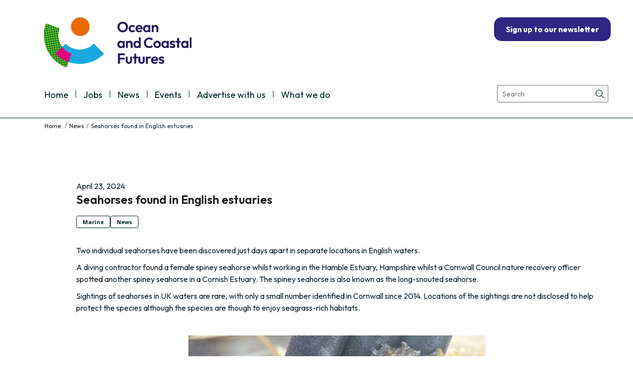

--- FILE ---
content_type: text/html; charset=UTF-8
request_url: https://www.cmscoms.com/?p=38965
body_size: 12280
content:
<!DOCTYPE html>
<!--[if IE 7]>
<html id="ie7" lang="en-GB">
<![endif]-->
<!--[if IE 8]>
<html id="ie8" lang="en-GB">
<![endif]-->
<!--[if !(IE 6) | !(IE 7) | !(IE 8)  ]><!-->
<html lang="en-GB">
<!--<![endif]-->
<head>
	<!-- Google tag (gtag.js) -->
	<script async src="https://www.googletagmanager.com/gtag/js?id=G-00XS8WDM6S"></script>
	<script>
	  window.dataLayer = window.dataLayer || [];
	  function gtag(){dataLayer.push(arguments);}
	  gtag('js', new Date());

	  gtag('config', 'G-00XS8WDM6S');
	</script>
	<meta charset="UTF-8" />
		<title>Seahorses found in English estuaries - Ocean and Coastal Futures</title>

	<meta name="viewport" content="width=device-width, initial-scale=1.0" />

    <link rel="shortcut icon" href="https://willingcollaboration.com/wp-content/uploads/2013/07/CMS-blue-favicon.png" />
    <link rel="profile" href="http://gmpg.org/xfn/11" />
    <link rel="pingback" href="" />
    
	<!-- HTML5 shim and Respond.js IE8 support of HTML5 elements and media queries -->
    <!--[if lt IE 9]>
    <script src="https://www.cmscoms.com/wp-content/themes/alterna1/js/html5shiv.js"></script>
	<script src="https://www.cmscoms.com/wp-content/themes/alterna1/js/respond.min.js"></script>
    <![endif]-->
<meta name='robots' content='index, follow, max-image-preview:large, max-snippet:-1, max-video-preview:-1' />

	<!-- This site is optimized with the Yoast SEO plugin v26.7 - https://yoast.com/wordpress/plugins/seo/ -->
	<meta name="description" content="Ocean and Coastal Futures - We’re all about connecting people – organising events, creating communications and promoting job opportunities." />
	<link rel="canonical" href="https://www.cmscoms.com/?p=38965" />
	<meta property="og:locale" content="en_GB" />
	<meta property="og:type" content="article" />
	<meta property="og:title" content="Seahorses found in English estuaries - Ocean and Coastal Futures" />
	<meta property="og:description" content="Ocean and Coastal Futures - We’re all about connecting people – organising events, creating communications and promoting job opportunities." />
	<meta property="og:url" content="https://www.cmscoms.com/?p=38965" />
	<meta property="og:site_name" content="Ocean and Coastal Futures" />
	<meta property="article:published_time" content="2024-04-23T07:50:03+00:00" />
	<meta property="og:image" content="https://www.cmscoms.com/wp-content/uploads/2024/04/6.png" />
	<meta name="author" content="jayne" />
	<meta name="twitter:card" content="summary_large_image" />
	<meta name="twitter:creator" content="@CF_Conf" />
	<meta name="twitter:site" content="@CF_Conf" />
	<meta name="twitter:label1" content="Written by" />
	<meta name="twitter:data1" content="jayne" />
	<meta name="twitter:label2" content="Estimated reading time" />
	<meta name="twitter:data2" content="2 minutes" />
	<script type="application/ld+json" class="yoast-schema-graph">{"@context":"https://schema.org","@graph":[{"@type":"Article","@id":"https://www.cmscoms.com/?p=38965#article","isPartOf":{"@id":"https://www.cmscoms.com/?p=38965"},"author":{"name":"jayne","@id":"https://www.cmscoms.com/#/schema/person/7dad7c252e057f2186c608ef1b3d0da6"},"headline":"Seahorses found in English estuaries","datePublished":"2024-04-23T07:50:03+00:00","mainEntityOfPage":{"@id":"https://www.cmscoms.com/?p=38965"},"wordCount":243,"publisher":{"@id":"https://www.cmscoms.com/#organization"},"image":{"@id":"https://www.cmscoms.com/?p=38965#primaryimage"},"thumbnailUrl":"https://www.cmscoms.com/wp-content/uploads/2024/04/6.png","keywords":["estuary","Recovery","Restoration","River"],"articleSection":["Marine","News"],"inLanguage":"en-GB"},{"@type":"WebPage","@id":"https://www.cmscoms.com/?p=38965","url":"https://www.cmscoms.com/?p=38965","name":"Seahorses found in English estuaries - Ocean and Coastal Futures","isPartOf":{"@id":"https://www.cmscoms.com/#website"},"primaryImageOfPage":{"@id":"https://www.cmscoms.com/?p=38965#primaryimage"},"image":{"@id":"https://www.cmscoms.com/?p=38965#primaryimage"},"thumbnailUrl":"https://www.cmscoms.com/wp-content/uploads/2024/04/6.png","datePublished":"2024-04-23T07:50:03+00:00","description":"Ocean and Coastal Futures - We’re all about connecting people – organising events, creating communications and promoting job opportunities.","breadcrumb":{"@id":"https://www.cmscoms.com/?p=38965#breadcrumb"},"inLanguage":"en-GB","potentialAction":[{"@type":"ReadAction","target":["https://www.cmscoms.com/?p=38965"]}]},{"@type":"ImageObject","inLanguage":"en-GB","@id":"https://www.cmscoms.com/?p=38965#primaryimage","url":"https://www.cmscoms.com/wp-content/uploads/2024/04/6.png","contentUrl":"https://www.cmscoms.com/wp-content/uploads/2024/04/6.png","width":601,"height":338},{"@type":"BreadcrumbList","@id":"https://www.cmscoms.com/?p=38965#breadcrumb","itemListElement":[{"@type":"ListItem","position":1,"name":"Home","item":"https://www.cmscoms.com/"},{"@type":"ListItem","position":2,"name":"News","item":"https://www.cmscoms.com/?page_id=76"},{"@type":"ListItem","position":3,"name":"Seahorses found in English estuaries"}]},{"@type":"WebSite","@id":"https://www.cmscoms.com/#website","url":"https://www.cmscoms.com/","name":"Ocean and Coastal Futures","description":"Ocean and Coastal Futures - We’re all about connecting people – organising events, creating communications and promoting job opportunities.","publisher":{"@id":"https://www.cmscoms.com/#organization"},"alternateName":"Ocean and Coastal Futures","potentialAction":[{"@type":"SearchAction","target":{"@type":"EntryPoint","urlTemplate":"https://www.cmscoms.com/?s={search_term_string}"},"query-input":{"@type":"PropertyValueSpecification","valueRequired":true,"valueName":"search_term_string"}}],"inLanguage":"en-GB"},{"@type":"Organization","@id":"https://www.cmscoms.com/#organization","name":"Ocean and Coastal Futures","alternateName":"Ocean and Coastal Futures","url":"https://www.cmscoms.com/","logo":{"@type":"ImageObject","inLanguage":"en-GB","@id":"https://www.cmscoms.com/#/schema/logo/image/","url":"https://www.cmscoms.com/wp-content/uploads/2024/10/OceanCoastalFutures-1.svg","contentUrl":"https://www.cmscoms.com/wp-content/uploads/2024/10/OceanCoastalFutures-1.svg","width":303,"height":105,"caption":"Ocean and Coastal Futures"},"image":{"@id":"https://www.cmscoms.com/#/schema/logo/image/"},"sameAs":["https://x.com/CF_Conf","https://www.linkedin.com/company/ocean-coastal-futures/"]},{"@type":"Person","@id":"https://www.cmscoms.com/#/schema/person/7dad7c252e057f2186c608ef1b3d0da6","name":"jayne","image":{"@type":"ImageObject","inLanguage":"en-GB","@id":"https://www.cmscoms.com/#/schema/person/image/","url":"https://secure.gravatar.com/avatar/ee583e2e65d69fa0f20393be5d2adc09fbbd6be0283a555c7fcc018ff7ba887d?s=96&d=mm&r=g","contentUrl":"https://secure.gravatar.com/avatar/ee583e2e65d69fa0f20393be5d2adc09fbbd6be0283a555c7fcc018ff7ba887d?s=96&d=mm&r=g","caption":"jayne"},"url":"https://www.cmscoms.com/?author=11"}]}</script>
	<!-- / Yoast SEO plugin. -->


<link rel='dns-prefetch' href='//static.addtoany.com' />
<link rel='dns-prefetch' href='//fonts.googleapis.com' />
<link rel='dns-prefetch' href='//www.googletagmanager.com' />
<style id='wp-img-auto-sizes-contain-inline-css' type='text/css'>
img:is([sizes=auto i],[sizes^="auto," i]){contain-intrinsic-size:3000px 1500px}
/*# sourceURL=wp-img-auto-sizes-contain-inline-css */
</style>
<style id='wp-block-library-inline-css' type='text/css'>
:root{--wp-block-synced-color:#7a00df;--wp-block-synced-color--rgb:122,0,223;--wp-bound-block-color:var(--wp-block-synced-color);--wp-editor-canvas-background:#ddd;--wp-admin-theme-color:#007cba;--wp-admin-theme-color--rgb:0,124,186;--wp-admin-theme-color-darker-10:#006ba1;--wp-admin-theme-color-darker-10--rgb:0,107,160.5;--wp-admin-theme-color-darker-20:#005a87;--wp-admin-theme-color-darker-20--rgb:0,90,135;--wp-admin-border-width-focus:2px}@media (min-resolution:192dpi){:root{--wp-admin-border-width-focus:1.5px}}.wp-element-button{cursor:pointer}:root .has-very-light-gray-background-color{background-color:#eee}:root .has-very-dark-gray-background-color{background-color:#313131}:root .has-very-light-gray-color{color:#eee}:root .has-very-dark-gray-color{color:#313131}:root .has-vivid-green-cyan-to-vivid-cyan-blue-gradient-background{background:linear-gradient(135deg,#00d084,#0693e3)}:root .has-purple-crush-gradient-background{background:linear-gradient(135deg,#34e2e4,#4721fb 50%,#ab1dfe)}:root .has-hazy-dawn-gradient-background{background:linear-gradient(135deg,#faaca8,#dad0ec)}:root .has-subdued-olive-gradient-background{background:linear-gradient(135deg,#fafae1,#67a671)}:root .has-atomic-cream-gradient-background{background:linear-gradient(135deg,#fdd79a,#004a59)}:root .has-nightshade-gradient-background{background:linear-gradient(135deg,#330968,#31cdcf)}:root .has-midnight-gradient-background{background:linear-gradient(135deg,#020381,#2874fc)}:root{--wp--preset--font-size--normal:16px;--wp--preset--font-size--huge:42px}.has-regular-font-size{font-size:1em}.has-larger-font-size{font-size:2.625em}.has-normal-font-size{font-size:var(--wp--preset--font-size--normal)}.has-huge-font-size{font-size:var(--wp--preset--font-size--huge)}.has-text-align-center{text-align:center}.has-text-align-left{text-align:left}.has-text-align-right{text-align:right}.has-fit-text{white-space:nowrap!important}#end-resizable-editor-section{display:none}.aligncenter{clear:both}.items-justified-left{justify-content:flex-start}.items-justified-center{justify-content:center}.items-justified-right{justify-content:flex-end}.items-justified-space-between{justify-content:space-between}.screen-reader-text{border:0;clip-path:inset(50%);height:1px;margin:-1px;overflow:hidden;padding:0;position:absolute;width:1px;word-wrap:normal!important}.screen-reader-text:focus{background-color:#ddd;clip-path:none;color:#444;display:block;font-size:1em;height:auto;left:5px;line-height:normal;padding:15px 23px 14px;text-decoration:none;top:5px;width:auto;z-index:100000}html :where(.has-border-color){border-style:solid}html :where([style*=border-top-color]){border-top-style:solid}html :where([style*=border-right-color]){border-right-style:solid}html :where([style*=border-bottom-color]){border-bottom-style:solid}html :where([style*=border-left-color]){border-left-style:solid}html :where([style*=border-width]){border-style:solid}html :where([style*=border-top-width]){border-top-style:solid}html :where([style*=border-right-width]){border-right-style:solid}html :where([style*=border-bottom-width]){border-bottom-style:solid}html :where([style*=border-left-width]){border-left-style:solid}html :where(img[class*=wp-image-]){height:auto;max-width:100%}:where(figure){margin:0 0 1em}html :where(.is-position-sticky){--wp-admin--admin-bar--position-offset:var(--wp-admin--admin-bar--height,0px)}@media screen and (max-width:600px){html :where(.is-position-sticky){--wp-admin--admin-bar--position-offset:0px}}

/*# sourceURL=wp-block-library-inline-css */
</style><style id='wp-block-button-inline-css' type='text/css'>
.wp-block-button__link{align-content:center;box-sizing:border-box;cursor:pointer;display:inline-block;height:100%;text-align:center;word-break:break-word}.wp-block-button__link.aligncenter{text-align:center}.wp-block-button__link.alignright{text-align:right}:where(.wp-block-button__link){border-radius:9999px;box-shadow:none;padding:calc(.667em + 2px) calc(1.333em + 2px);text-decoration:none}.wp-block-button[style*=text-decoration] .wp-block-button__link{text-decoration:inherit}.wp-block-buttons>.wp-block-button.has-custom-width{max-width:none}.wp-block-buttons>.wp-block-button.has-custom-width .wp-block-button__link{width:100%}.wp-block-buttons>.wp-block-button.has-custom-font-size .wp-block-button__link{font-size:inherit}.wp-block-buttons>.wp-block-button.wp-block-button__width-25{width:calc(25% - var(--wp--style--block-gap, .5em)*.75)}.wp-block-buttons>.wp-block-button.wp-block-button__width-50{width:calc(50% - var(--wp--style--block-gap, .5em)*.5)}.wp-block-buttons>.wp-block-button.wp-block-button__width-75{width:calc(75% - var(--wp--style--block-gap, .5em)*.25)}.wp-block-buttons>.wp-block-button.wp-block-button__width-100{flex-basis:100%;width:100%}.wp-block-buttons.is-vertical>.wp-block-button.wp-block-button__width-25{width:25%}.wp-block-buttons.is-vertical>.wp-block-button.wp-block-button__width-50{width:50%}.wp-block-buttons.is-vertical>.wp-block-button.wp-block-button__width-75{width:75%}.wp-block-button.is-style-squared,.wp-block-button__link.wp-block-button.is-style-squared{border-radius:0}.wp-block-button.no-border-radius,.wp-block-button__link.no-border-radius{border-radius:0!important}:root :where(.wp-block-button .wp-block-button__link.is-style-outline),:root :where(.wp-block-button.is-style-outline>.wp-block-button__link){border:2px solid;padding:.667em 1.333em}:root :where(.wp-block-button .wp-block-button__link.is-style-outline:not(.has-text-color)),:root :where(.wp-block-button.is-style-outline>.wp-block-button__link:not(.has-text-color)){color:currentColor}:root :where(.wp-block-button .wp-block-button__link.is-style-outline:not(.has-background)),:root :where(.wp-block-button.is-style-outline>.wp-block-button__link:not(.has-background)){background-color:initial;background-image:none}
/*# sourceURL=https://www.cmscoms.com/wp-includes/blocks/button/style.min.css */
</style>
<style id='wp-block-buttons-inline-css' type='text/css'>
.wp-block-buttons{box-sizing:border-box}.wp-block-buttons.is-vertical{flex-direction:column}.wp-block-buttons.is-vertical>.wp-block-button:last-child{margin-bottom:0}.wp-block-buttons>.wp-block-button{display:inline-block;margin:0}.wp-block-buttons.is-content-justification-left{justify-content:flex-start}.wp-block-buttons.is-content-justification-left.is-vertical{align-items:flex-start}.wp-block-buttons.is-content-justification-center{justify-content:center}.wp-block-buttons.is-content-justification-center.is-vertical{align-items:center}.wp-block-buttons.is-content-justification-right{justify-content:flex-end}.wp-block-buttons.is-content-justification-right.is-vertical{align-items:flex-end}.wp-block-buttons.is-content-justification-space-between{justify-content:space-between}.wp-block-buttons.aligncenter{text-align:center}.wp-block-buttons:not(.is-content-justification-space-between,.is-content-justification-right,.is-content-justification-left,.is-content-justification-center) .wp-block-button.aligncenter{margin-left:auto;margin-right:auto;width:100%}.wp-block-buttons[style*=text-decoration] .wp-block-button,.wp-block-buttons[style*=text-decoration] .wp-block-button__link{text-decoration:inherit}.wp-block-buttons.has-custom-font-size .wp-block-button__link{font-size:inherit}.wp-block-buttons .wp-block-button__link{width:100%}.wp-block-button.aligncenter{text-align:center}
/*# sourceURL=https://www.cmscoms.com/wp-includes/blocks/buttons/style.min.css */
</style>
<style id='wp-block-paragraph-inline-css' type='text/css'>
.is-small-text{font-size:.875em}.is-regular-text{font-size:1em}.is-large-text{font-size:2.25em}.is-larger-text{font-size:3em}.has-drop-cap:not(:focus):first-letter{float:left;font-size:8.4em;font-style:normal;font-weight:100;line-height:.68;margin:.05em .1em 0 0;text-transform:uppercase}body.rtl .has-drop-cap:not(:focus):first-letter{float:none;margin-left:.1em}p.has-drop-cap.has-background{overflow:hidden}:root :where(p.has-background){padding:1.25em 2.375em}:where(p.has-text-color:not(.has-link-color)) a{color:inherit}p.has-text-align-left[style*="writing-mode:vertical-lr"],p.has-text-align-right[style*="writing-mode:vertical-rl"]{rotate:180deg}
/*# sourceURL=https://www.cmscoms.com/wp-includes/blocks/paragraph/style.min.css */
</style>
<style id='wp-block-social-links-inline-css' type='text/css'>
.wp-block-social-links{background:none;box-sizing:border-box;margin-left:0;padding-left:0;padding-right:0;text-indent:0}.wp-block-social-links .wp-social-link a,.wp-block-social-links .wp-social-link a:hover{border-bottom:0;box-shadow:none;text-decoration:none}.wp-block-social-links .wp-social-link svg{height:1em;width:1em}.wp-block-social-links .wp-social-link span:not(.screen-reader-text){font-size:.65em;margin-left:.5em;margin-right:.5em}.wp-block-social-links.has-small-icon-size{font-size:16px}.wp-block-social-links,.wp-block-social-links.has-normal-icon-size{font-size:24px}.wp-block-social-links.has-large-icon-size{font-size:36px}.wp-block-social-links.has-huge-icon-size{font-size:48px}.wp-block-social-links.aligncenter{display:flex;justify-content:center}.wp-block-social-links.alignright{justify-content:flex-end}.wp-block-social-link{border-radius:9999px;display:block}@media not (prefers-reduced-motion){.wp-block-social-link{transition:transform .1s ease}}.wp-block-social-link{height:auto}.wp-block-social-link a{align-items:center;display:flex;line-height:0}.wp-block-social-link:hover{transform:scale(1.1)}.wp-block-social-links .wp-block-social-link.wp-social-link{display:inline-block;margin:0;padding:0}.wp-block-social-links .wp-block-social-link.wp-social-link .wp-block-social-link-anchor,.wp-block-social-links .wp-block-social-link.wp-social-link .wp-block-social-link-anchor svg,.wp-block-social-links .wp-block-social-link.wp-social-link .wp-block-social-link-anchor:active,.wp-block-social-links .wp-block-social-link.wp-social-link .wp-block-social-link-anchor:hover,.wp-block-social-links .wp-block-social-link.wp-social-link .wp-block-social-link-anchor:visited{color:currentColor;fill:currentColor}:where(.wp-block-social-links:not(.is-style-logos-only)) .wp-social-link{background-color:#f0f0f0;color:#444}:where(.wp-block-social-links:not(.is-style-logos-only)) .wp-social-link-amazon{background-color:#f90;color:#fff}:where(.wp-block-social-links:not(.is-style-logos-only)) .wp-social-link-bandcamp{background-color:#1ea0c3;color:#fff}:where(.wp-block-social-links:not(.is-style-logos-only)) .wp-social-link-behance{background-color:#0757fe;color:#fff}:where(.wp-block-social-links:not(.is-style-logos-only)) .wp-social-link-bluesky{background-color:#0a7aff;color:#fff}:where(.wp-block-social-links:not(.is-style-logos-only)) .wp-social-link-codepen{background-color:#1e1f26;color:#fff}:where(.wp-block-social-links:not(.is-style-logos-only)) .wp-social-link-deviantart{background-color:#02e49b;color:#fff}:where(.wp-block-social-links:not(.is-style-logos-only)) .wp-social-link-discord{background-color:#5865f2;color:#fff}:where(.wp-block-social-links:not(.is-style-logos-only)) .wp-social-link-dribbble{background-color:#e94c89;color:#fff}:where(.wp-block-social-links:not(.is-style-logos-only)) .wp-social-link-dropbox{background-color:#4280ff;color:#fff}:where(.wp-block-social-links:not(.is-style-logos-only)) .wp-social-link-etsy{background-color:#f45800;color:#fff}:where(.wp-block-social-links:not(.is-style-logos-only)) .wp-social-link-facebook{background-color:#0866ff;color:#fff}:where(.wp-block-social-links:not(.is-style-logos-only)) .wp-social-link-fivehundredpx{background-color:#000;color:#fff}:where(.wp-block-social-links:not(.is-style-logos-only)) .wp-social-link-flickr{background-color:#0461dd;color:#fff}:where(.wp-block-social-links:not(.is-style-logos-only)) .wp-social-link-foursquare{background-color:#e65678;color:#fff}:where(.wp-block-social-links:not(.is-style-logos-only)) .wp-social-link-github{background-color:#24292d;color:#fff}:where(.wp-block-social-links:not(.is-style-logos-only)) .wp-social-link-goodreads{background-color:#eceadd;color:#382110}:where(.wp-block-social-links:not(.is-style-logos-only)) .wp-social-link-google{background-color:#ea4434;color:#fff}:where(.wp-block-social-links:not(.is-style-logos-only)) .wp-social-link-gravatar{background-color:#1d4fc4;color:#fff}:where(.wp-block-social-links:not(.is-style-logos-only)) .wp-social-link-instagram{background-color:#f00075;color:#fff}:where(.wp-block-social-links:not(.is-style-logos-only)) .wp-social-link-lastfm{background-color:#e21b24;color:#fff}:where(.wp-block-social-links:not(.is-style-logos-only)) .wp-social-link-linkedin{background-color:#0d66c2;color:#fff}:where(.wp-block-social-links:not(.is-style-logos-only)) .wp-social-link-mastodon{background-color:#3288d4;color:#fff}:where(.wp-block-social-links:not(.is-style-logos-only)) .wp-social-link-medium{background-color:#000;color:#fff}:where(.wp-block-social-links:not(.is-style-logos-only)) .wp-social-link-meetup{background-color:#f6405f;color:#fff}:where(.wp-block-social-links:not(.is-style-logos-only)) .wp-social-link-patreon{background-color:#000;color:#fff}:where(.wp-block-social-links:not(.is-style-logos-only)) .wp-social-link-pinterest{background-color:#e60122;color:#fff}:where(.wp-block-social-links:not(.is-style-logos-only)) .wp-social-link-pocket{background-color:#ef4155;color:#fff}:where(.wp-block-social-links:not(.is-style-logos-only)) .wp-social-link-reddit{background-color:#ff4500;color:#fff}:where(.wp-block-social-links:not(.is-style-logos-only)) .wp-social-link-skype{background-color:#0478d7;color:#fff}:where(.wp-block-social-links:not(.is-style-logos-only)) .wp-social-link-snapchat{background-color:#fefc00;color:#fff;stroke:#000}:where(.wp-block-social-links:not(.is-style-logos-only)) .wp-social-link-soundcloud{background-color:#ff5600;color:#fff}:where(.wp-block-social-links:not(.is-style-logos-only)) .wp-social-link-spotify{background-color:#1bd760;color:#fff}:where(.wp-block-social-links:not(.is-style-logos-only)) .wp-social-link-telegram{background-color:#2aabee;color:#fff}:where(.wp-block-social-links:not(.is-style-logos-only)) .wp-social-link-threads{background-color:#000;color:#fff}:where(.wp-block-social-links:not(.is-style-logos-only)) .wp-social-link-tiktok{background-color:#000;color:#fff}:where(.wp-block-social-links:not(.is-style-logos-only)) .wp-social-link-tumblr{background-color:#011835;color:#fff}:where(.wp-block-social-links:not(.is-style-logos-only)) .wp-social-link-twitch{background-color:#6440a4;color:#fff}:where(.wp-block-social-links:not(.is-style-logos-only)) .wp-social-link-twitter{background-color:#1da1f2;color:#fff}:where(.wp-block-social-links:not(.is-style-logos-only)) .wp-social-link-vimeo{background-color:#1eb7ea;color:#fff}:where(.wp-block-social-links:not(.is-style-logos-only)) .wp-social-link-vk{background-color:#4680c2;color:#fff}:where(.wp-block-social-links:not(.is-style-logos-only)) .wp-social-link-wordpress{background-color:#3499cd;color:#fff}:where(.wp-block-social-links:not(.is-style-logos-only)) .wp-social-link-whatsapp{background-color:#25d366;color:#fff}:where(.wp-block-social-links:not(.is-style-logos-only)) .wp-social-link-x{background-color:#000;color:#fff}:where(.wp-block-social-links:not(.is-style-logos-only)) .wp-social-link-yelp{background-color:#d32422;color:#fff}:where(.wp-block-social-links:not(.is-style-logos-only)) .wp-social-link-youtube{background-color:red;color:#fff}:where(.wp-block-social-links.is-style-logos-only) .wp-social-link{background:none}:where(.wp-block-social-links.is-style-logos-only) .wp-social-link svg{height:1.25em;width:1.25em}:where(.wp-block-social-links.is-style-logos-only) .wp-social-link-amazon{color:#f90}:where(.wp-block-social-links.is-style-logos-only) .wp-social-link-bandcamp{color:#1ea0c3}:where(.wp-block-social-links.is-style-logos-only) .wp-social-link-behance{color:#0757fe}:where(.wp-block-social-links.is-style-logos-only) .wp-social-link-bluesky{color:#0a7aff}:where(.wp-block-social-links.is-style-logos-only) .wp-social-link-codepen{color:#1e1f26}:where(.wp-block-social-links.is-style-logos-only) .wp-social-link-deviantart{color:#02e49b}:where(.wp-block-social-links.is-style-logos-only) .wp-social-link-discord{color:#5865f2}:where(.wp-block-social-links.is-style-logos-only) .wp-social-link-dribbble{color:#e94c89}:where(.wp-block-social-links.is-style-logos-only) .wp-social-link-dropbox{color:#4280ff}:where(.wp-block-social-links.is-style-logos-only) .wp-social-link-etsy{color:#f45800}:where(.wp-block-social-links.is-style-logos-only) .wp-social-link-facebook{color:#0866ff}:where(.wp-block-social-links.is-style-logos-only) .wp-social-link-fivehundredpx{color:#000}:where(.wp-block-social-links.is-style-logos-only) .wp-social-link-flickr{color:#0461dd}:where(.wp-block-social-links.is-style-logos-only) .wp-social-link-foursquare{color:#e65678}:where(.wp-block-social-links.is-style-logos-only) .wp-social-link-github{color:#24292d}:where(.wp-block-social-links.is-style-logos-only) .wp-social-link-goodreads{color:#382110}:where(.wp-block-social-links.is-style-logos-only) .wp-social-link-google{color:#ea4434}:where(.wp-block-social-links.is-style-logos-only) .wp-social-link-gravatar{color:#1d4fc4}:where(.wp-block-social-links.is-style-logos-only) .wp-social-link-instagram{color:#f00075}:where(.wp-block-social-links.is-style-logos-only) .wp-social-link-lastfm{color:#e21b24}:where(.wp-block-social-links.is-style-logos-only) .wp-social-link-linkedin{color:#0d66c2}:where(.wp-block-social-links.is-style-logos-only) .wp-social-link-mastodon{color:#3288d4}:where(.wp-block-social-links.is-style-logos-only) .wp-social-link-medium{color:#000}:where(.wp-block-social-links.is-style-logos-only) .wp-social-link-meetup{color:#f6405f}:where(.wp-block-social-links.is-style-logos-only) .wp-social-link-patreon{color:#000}:where(.wp-block-social-links.is-style-logos-only) .wp-social-link-pinterest{color:#e60122}:where(.wp-block-social-links.is-style-logos-only) .wp-social-link-pocket{color:#ef4155}:where(.wp-block-social-links.is-style-logos-only) .wp-social-link-reddit{color:#ff4500}:where(.wp-block-social-links.is-style-logos-only) .wp-social-link-skype{color:#0478d7}:where(.wp-block-social-links.is-style-logos-only) .wp-social-link-snapchat{color:#fff;stroke:#000}:where(.wp-block-social-links.is-style-logos-only) .wp-social-link-soundcloud{color:#ff5600}:where(.wp-block-social-links.is-style-logos-only) .wp-social-link-spotify{color:#1bd760}:where(.wp-block-social-links.is-style-logos-only) .wp-social-link-telegram{color:#2aabee}:where(.wp-block-social-links.is-style-logos-only) .wp-social-link-threads{color:#000}:where(.wp-block-social-links.is-style-logos-only) .wp-social-link-tiktok{color:#000}:where(.wp-block-social-links.is-style-logos-only) .wp-social-link-tumblr{color:#011835}:where(.wp-block-social-links.is-style-logos-only) .wp-social-link-twitch{color:#6440a4}:where(.wp-block-social-links.is-style-logos-only) .wp-social-link-twitter{color:#1da1f2}:where(.wp-block-social-links.is-style-logos-only) .wp-social-link-vimeo{color:#1eb7ea}:where(.wp-block-social-links.is-style-logos-only) .wp-social-link-vk{color:#4680c2}:where(.wp-block-social-links.is-style-logos-only) .wp-social-link-whatsapp{color:#25d366}:where(.wp-block-social-links.is-style-logos-only) .wp-social-link-wordpress{color:#3499cd}:where(.wp-block-social-links.is-style-logos-only) .wp-social-link-x{color:#000}:where(.wp-block-social-links.is-style-logos-only) .wp-social-link-yelp{color:#d32422}:where(.wp-block-social-links.is-style-logos-only) .wp-social-link-youtube{color:red}.wp-block-social-links.is-style-pill-shape .wp-social-link{width:auto}:root :where(.wp-block-social-links .wp-social-link a){padding:.25em}:root :where(.wp-block-social-links.is-style-logos-only .wp-social-link a){padding:0}:root :where(.wp-block-social-links.is-style-pill-shape .wp-social-link a){padding-left:.6666666667em;padding-right:.6666666667em}.wp-block-social-links:not(.has-icon-color):not(.has-icon-background-color) .wp-social-link-snapchat .wp-block-social-link-label{color:#000}
/*# sourceURL=https://www.cmscoms.com/wp-includes/blocks/social-links/style.min.css */
</style>
<style id='global-styles-inline-css' type='text/css'>
:root{--wp--preset--aspect-ratio--square: 1;--wp--preset--aspect-ratio--4-3: 4/3;--wp--preset--aspect-ratio--3-4: 3/4;--wp--preset--aspect-ratio--3-2: 3/2;--wp--preset--aspect-ratio--2-3: 2/3;--wp--preset--aspect-ratio--16-9: 16/9;--wp--preset--aspect-ratio--9-16: 9/16;--wp--preset--color--black: #000000;--wp--preset--color--cyan-bluish-gray: #abb8c3;--wp--preset--color--white: #ffffff;--wp--preset--color--pale-pink: #f78da7;--wp--preset--color--vivid-red: #cf2e2e;--wp--preset--color--luminous-vivid-orange: #ff6900;--wp--preset--color--luminous-vivid-amber: #fcb900;--wp--preset--color--light-green-cyan: #7bdcb5;--wp--preset--color--vivid-green-cyan: #00d084;--wp--preset--color--pale-cyan-blue: #8ed1fc;--wp--preset--color--vivid-cyan-blue: #0693e3;--wp--preset--color--vivid-purple: #9b51e0;--wp--preset--gradient--vivid-cyan-blue-to-vivid-purple: linear-gradient(135deg,rgb(6,147,227) 0%,rgb(155,81,224) 100%);--wp--preset--gradient--light-green-cyan-to-vivid-green-cyan: linear-gradient(135deg,rgb(122,220,180) 0%,rgb(0,208,130) 100%);--wp--preset--gradient--luminous-vivid-amber-to-luminous-vivid-orange: linear-gradient(135deg,rgb(252,185,0) 0%,rgb(255,105,0) 100%);--wp--preset--gradient--luminous-vivid-orange-to-vivid-red: linear-gradient(135deg,rgb(255,105,0) 0%,rgb(207,46,46) 100%);--wp--preset--gradient--very-light-gray-to-cyan-bluish-gray: linear-gradient(135deg,rgb(238,238,238) 0%,rgb(169,184,195) 100%);--wp--preset--gradient--cool-to-warm-spectrum: linear-gradient(135deg,rgb(74,234,220) 0%,rgb(151,120,209) 20%,rgb(207,42,186) 40%,rgb(238,44,130) 60%,rgb(251,105,98) 80%,rgb(254,248,76) 100%);--wp--preset--gradient--blush-light-purple: linear-gradient(135deg,rgb(255,206,236) 0%,rgb(152,150,240) 100%);--wp--preset--gradient--blush-bordeaux: linear-gradient(135deg,rgb(254,205,165) 0%,rgb(254,45,45) 50%,rgb(107,0,62) 100%);--wp--preset--gradient--luminous-dusk: linear-gradient(135deg,rgb(255,203,112) 0%,rgb(199,81,192) 50%,rgb(65,88,208) 100%);--wp--preset--gradient--pale-ocean: linear-gradient(135deg,rgb(255,245,203) 0%,rgb(182,227,212) 50%,rgb(51,167,181) 100%);--wp--preset--gradient--electric-grass: linear-gradient(135deg,rgb(202,248,128) 0%,rgb(113,206,126) 100%);--wp--preset--gradient--midnight: linear-gradient(135deg,rgb(2,3,129) 0%,rgb(40,116,252) 100%);--wp--preset--font-size--small: 13px;--wp--preset--font-size--medium: 20px;--wp--preset--font-size--large: 36px;--wp--preset--font-size--x-large: 42px;--wp--preset--spacing--20: 0.44rem;--wp--preset--spacing--30: 0.67rem;--wp--preset--spacing--40: 1rem;--wp--preset--spacing--50: 1.5rem;--wp--preset--spacing--60: 2.25rem;--wp--preset--spacing--70: 3.38rem;--wp--preset--spacing--80: 5.06rem;--wp--preset--shadow--natural: 6px 6px 9px rgba(0, 0, 0, 0.2);--wp--preset--shadow--deep: 12px 12px 50px rgba(0, 0, 0, 0.4);--wp--preset--shadow--sharp: 6px 6px 0px rgba(0, 0, 0, 0.2);--wp--preset--shadow--outlined: 6px 6px 0px -3px rgb(255, 255, 255), 6px 6px rgb(0, 0, 0);--wp--preset--shadow--crisp: 6px 6px 0px rgb(0, 0, 0);}:where(.is-layout-flex){gap: 0.5em;}:where(.is-layout-grid){gap: 0.5em;}body .is-layout-flex{display: flex;}.is-layout-flex{flex-wrap: wrap;align-items: center;}.is-layout-flex > :is(*, div){margin: 0;}body .is-layout-grid{display: grid;}.is-layout-grid > :is(*, div){margin: 0;}:where(.wp-block-columns.is-layout-flex){gap: 2em;}:where(.wp-block-columns.is-layout-grid){gap: 2em;}:where(.wp-block-post-template.is-layout-flex){gap: 1.25em;}:where(.wp-block-post-template.is-layout-grid){gap: 1.25em;}.has-black-color{color: var(--wp--preset--color--black) !important;}.has-cyan-bluish-gray-color{color: var(--wp--preset--color--cyan-bluish-gray) !important;}.has-white-color{color: var(--wp--preset--color--white) !important;}.has-pale-pink-color{color: var(--wp--preset--color--pale-pink) !important;}.has-vivid-red-color{color: var(--wp--preset--color--vivid-red) !important;}.has-luminous-vivid-orange-color{color: var(--wp--preset--color--luminous-vivid-orange) !important;}.has-luminous-vivid-amber-color{color: var(--wp--preset--color--luminous-vivid-amber) !important;}.has-light-green-cyan-color{color: var(--wp--preset--color--light-green-cyan) !important;}.has-vivid-green-cyan-color{color: var(--wp--preset--color--vivid-green-cyan) !important;}.has-pale-cyan-blue-color{color: var(--wp--preset--color--pale-cyan-blue) !important;}.has-vivid-cyan-blue-color{color: var(--wp--preset--color--vivid-cyan-blue) !important;}.has-vivid-purple-color{color: var(--wp--preset--color--vivid-purple) !important;}.has-black-background-color{background-color: var(--wp--preset--color--black) !important;}.has-cyan-bluish-gray-background-color{background-color: var(--wp--preset--color--cyan-bluish-gray) !important;}.has-white-background-color{background-color: var(--wp--preset--color--white) !important;}.has-pale-pink-background-color{background-color: var(--wp--preset--color--pale-pink) !important;}.has-vivid-red-background-color{background-color: var(--wp--preset--color--vivid-red) !important;}.has-luminous-vivid-orange-background-color{background-color: var(--wp--preset--color--luminous-vivid-orange) !important;}.has-luminous-vivid-amber-background-color{background-color: var(--wp--preset--color--luminous-vivid-amber) !important;}.has-light-green-cyan-background-color{background-color: var(--wp--preset--color--light-green-cyan) !important;}.has-vivid-green-cyan-background-color{background-color: var(--wp--preset--color--vivid-green-cyan) !important;}.has-pale-cyan-blue-background-color{background-color: var(--wp--preset--color--pale-cyan-blue) !important;}.has-vivid-cyan-blue-background-color{background-color: var(--wp--preset--color--vivid-cyan-blue) !important;}.has-vivid-purple-background-color{background-color: var(--wp--preset--color--vivid-purple) !important;}.has-black-border-color{border-color: var(--wp--preset--color--black) !important;}.has-cyan-bluish-gray-border-color{border-color: var(--wp--preset--color--cyan-bluish-gray) !important;}.has-white-border-color{border-color: var(--wp--preset--color--white) !important;}.has-pale-pink-border-color{border-color: var(--wp--preset--color--pale-pink) !important;}.has-vivid-red-border-color{border-color: var(--wp--preset--color--vivid-red) !important;}.has-luminous-vivid-orange-border-color{border-color: var(--wp--preset--color--luminous-vivid-orange) !important;}.has-luminous-vivid-amber-border-color{border-color: var(--wp--preset--color--luminous-vivid-amber) !important;}.has-light-green-cyan-border-color{border-color: var(--wp--preset--color--light-green-cyan) !important;}.has-vivid-green-cyan-border-color{border-color: var(--wp--preset--color--vivid-green-cyan) !important;}.has-pale-cyan-blue-border-color{border-color: var(--wp--preset--color--pale-cyan-blue) !important;}.has-vivid-cyan-blue-border-color{border-color: var(--wp--preset--color--vivid-cyan-blue) !important;}.has-vivid-purple-border-color{border-color: var(--wp--preset--color--vivid-purple) !important;}.has-vivid-cyan-blue-to-vivid-purple-gradient-background{background: var(--wp--preset--gradient--vivid-cyan-blue-to-vivid-purple) !important;}.has-light-green-cyan-to-vivid-green-cyan-gradient-background{background: var(--wp--preset--gradient--light-green-cyan-to-vivid-green-cyan) !important;}.has-luminous-vivid-amber-to-luminous-vivid-orange-gradient-background{background: var(--wp--preset--gradient--luminous-vivid-amber-to-luminous-vivid-orange) !important;}.has-luminous-vivid-orange-to-vivid-red-gradient-background{background: var(--wp--preset--gradient--luminous-vivid-orange-to-vivid-red) !important;}.has-very-light-gray-to-cyan-bluish-gray-gradient-background{background: var(--wp--preset--gradient--very-light-gray-to-cyan-bluish-gray) !important;}.has-cool-to-warm-spectrum-gradient-background{background: var(--wp--preset--gradient--cool-to-warm-spectrum) !important;}.has-blush-light-purple-gradient-background{background: var(--wp--preset--gradient--blush-light-purple) !important;}.has-blush-bordeaux-gradient-background{background: var(--wp--preset--gradient--blush-bordeaux) !important;}.has-luminous-dusk-gradient-background{background: var(--wp--preset--gradient--luminous-dusk) !important;}.has-pale-ocean-gradient-background{background: var(--wp--preset--gradient--pale-ocean) !important;}.has-electric-grass-gradient-background{background: var(--wp--preset--gradient--electric-grass) !important;}.has-midnight-gradient-background{background: var(--wp--preset--gradient--midnight) !important;}.has-small-font-size{font-size: var(--wp--preset--font-size--small) !important;}.has-medium-font-size{font-size: var(--wp--preset--font-size--medium) !important;}.has-large-font-size{font-size: var(--wp--preset--font-size--large) !important;}.has-x-large-font-size{font-size: var(--wp--preset--font-size--x-large) !important;}
/*# sourceURL=global-styles-inline-css */
</style>

<style id='classic-theme-styles-inline-css' type='text/css'>
/*! This file is auto-generated */
.wp-block-button__link{color:#fff;background-color:#32373c;border-radius:9999px;box-shadow:none;text-decoration:none;padding:calc(.667em + 2px) calc(1.333em + 2px);font-size:1.125em}.wp-block-file__button{background:#32373c;color:#fff;text-decoration:none}
/*# sourceURL=/wp-includes/css/classic-themes.min.css */
</style>
<link rel='stylesheet' id='dc_document_shortcode-css' href='https://www.cmscoms.com/wp-content/plugins/documents-shortcode/dc_documents.css?ver=6.9' type='text/css' media='all' />
<link rel='stylesheet' id='image-hover-effects-css-css' href='https://www.cmscoms.com/wp-content/plugins/mega-addons-for-visual-composer/css/ihover.css?ver=6.9' type='text/css' media='all' />
<link rel='stylesheet' id='style-css-css' href='https://www.cmscoms.com/wp-content/plugins/mega-addons-for-visual-composer/css/style.css?ver=6.9' type='text/css' media='all' />
<link rel='stylesheet' id='font-awesome-latest-css' href='https://www.cmscoms.com/wp-content/plugins/mega-addons-for-visual-composer/css/font-awesome/css/all.css?ver=6.9' type='text/css' media='all' />
<link rel='stylesheet' id='bootstrap-css' href='https://www.cmscoms.com/wp-content/themes/alterna1/bootstrap/css/bootstrap.min.css?ver=1.1.3' type='text/css' media='all' />
<link rel='stylesheet' id='fontawesome-css' href='https://www.cmscoms.com/wp-content/themes/alterna1/fontawesome/css/font-awesome.min.css?ver=1.1.3' type='text/css' media='all' />
<link rel='stylesheet' id='animate-css' href='https://www.cmscoms.com/wp-content/themes/alterna1/css/animate.min.css?ver=1.1.3' type='text/css' media='all' />
<link rel='stylesheet' id='flexslider_style-css' href='https://www.cmscoms.com/wp-content/themes/alterna1/js/flexslider/flexslider.css?ver=1.1.3' type='text/css' media='all' />
<link rel='stylesheet' id='fancyBox_style-css' href='https://www.cmscoms.com/wp-content/themes/alterna1/js/fancyBox/jquery.fancybox.css?ver=1.1.3' type='text/css' media='all' />
<link rel='stylesheet' id='fancyBox_helper_style-css' href='https://www.cmscoms.com/wp-content/themes/alterna1/js/fancyBox/helpers/jquery.fancybox-thumbs.css?ver=1.1.3' type='text/css' media='all' />
<link rel='stylesheet' id='alterna_style-css' href='https://www.cmscoms.com/wp-content/themes/cmscoms-child-theme/style.css?ver=1.1.3' type='text/css' media='all' />
<link rel='stylesheet' id='alterna_responsive-css' href='https://www.cmscoms.com/wp-content/themes/alterna1/css/responsive.css?ver=1.1.3' type='text/css' media='all' />
<link rel='stylesheet' id='custom-styles-css' href='https://www.cmscoms.com/wp-content/themes/alterna1/custom/alterna-styles.css?ver=226' type='text/css' media='all' />
<link rel='stylesheet' id='custom-font-css' href='//fonts.googleapis.com/css?family=Open+Sans%3A400%2C400italic%2C700%2C700italic%7COpen+Sans%3A400%7COpen+Sans%3A400%2C400italic%2C300%2C300italic%2C700%2C700italic&#038;ver=6.9' type='text/css' media='all' />
<link rel='stylesheet' id='tablepress-default-css' href='https://www.cmscoms.com/wp-content/plugins/tablepress/css/build/default.css?ver=3.2.6' type='text/css' media='all' />
<link rel='stylesheet' id='addtoany-css' href='https://www.cmscoms.com/wp-content/plugins/add-to-any/addtoany.min.css?ver=1.16' type='text/css' media='all' />
<link rel='stylesheet' id='parent-style-css' href='https://www.cmscoms.com/wp-content/themes/alterna1/style.css?ver=1.1.3' type='text/css' media='all' />
<link rel='stylesheet' id='child-style-css' href='https://www.cmscoms.com/wp-content/themes/cmscoms-child-theme/style.css?ver=1.1.3' type='text/css' media='all' />
<link rel='stylesheet' id='child-style2-css' href='https://www.cmscoms.com/wp-content/themes/cmscoms-child-theme/cmscoms-child.css?ver=1.1.3' type='text/css' media='all' />
<script type="text/javascript" id="addtoany-core-js-before">
/* <![CDATA[ */
window.a2a_config=window.a2a_config||{};a2a_config.callbacks=[];a2a_config.overlays=[];a2a_config.templates={};a2a_localize = {
	Share: "Share",
	Save: "Save",
	Subscribe: "Subscribe",
	Email: "Email",
	Bookmark: "Bookmark",
	ShowAll: "Show All",
	ShowLess: "Show less",
	FindServices: "Find service(s)",
	FindAnyServiceToAddTo: "Instantly find any service to add to",
	PoweredBy: "Powered by",
	ShareViaEmail: "Share via email",
	SubscribeViaEmail: "Subscribe via email",
	BookmarkInYourBrowser: "Bookmark in your browser",
	BookmarkInstructions: "Press Ctrl+D or \u2318+D to bookmark this page",
	AddToYourFavorites: "Add to your favourites",
	SendFromWebOrProgram: "Send from any email address or email program",
	EmailProgram: "Email program",
	More: "More&#8230;",
	ThanksForSharing: "Thanks for sharing!",
	ThanksForFollowing: "Thanks for following!"
};


//# sourceURL=addtoany-core-js-before
/* ]]> */
</script>
<script type="text/javascript" defer src="https://static.addtoany.com/menu/page.js" id="addtoany-core-js"></script>
<script type="text/javascript" src="https://www.cmscoms.com/wp-includes/js/jquery/jquery.min.js?ver=3.7.1" id="jquery-core-js"></script>
<script type="text/javascript" src="https://www.cmscoms.com/wp-includes/js/jquery/jquery-migrate.min.js?ver=3.4.1" id="jquery-migrate-js"></script>
<script type="text/javascript" defer src="https://www.cmscoms.com/wp-content/plugins/add-to-any/addtoany.min.js?ver=1.1" id="addtoany-jquery-js"></script>
<script></script><meta name="generator" content="Site Kit by Google 1.170.0" />        <style id="alterna-custom-css" type="text/css">
			h2 {
    font-size: 25.5px;
}

.footer-link  a {color:#606060;}
.footer-link a:hover {color:#1695BD;}

ul.job_listings li.job_listing a .meta li, ul.job_listings li.no_job_listings_found a .meta li {
        font-size: 0.90em;}
table.em-calendar {
width: 100%;
}

.footer-top-content .widget_pages ul li:nth-child(1) a:hover { background-color: #29A22B; }
.footer-top-content .widget_pages ul li:nth-child(2) a:hover { background-color: #3A6DE4; }
.footer-top-content .widget_pages ul li:nth-child(3) a:hover { background-color: #FDB94E; }
.footer-top-content .widget_pages ul li:nth-child(4) a:hover { background-color: #FF6B4F; }



@media (max-width: 1200px) {
.header-custom-container {width:528px;height:60px;background-size: 528px 60px;}
}
@media (max-width: 1050px) {
.header-custom-container {width:450px;height:45px;background-size: 450px 45px;}
}
}
#sbc-calendar-wrapper { font-family: Open Sans,"Helvetica Neue",Helvetica,Arial,sans-serif; }
#sbc-calendar-wrapper table {
       table-layout: inherit;}

@media (min-width: 768px) and (max-width: 979px) {
	.call-to-action-bar .btn , .call-to-action-bar .btn.default .btn btn-custom  btn-large {position:static;margin-top:20px;}
  
.alterna-related-posts .post-img img {display:none;}
  
			
			@media only screen and (-Webkit-min-device-pixel-ratio: 1.5),
			only screen and (-moz-min-device-pixel-ratio: 1.5),
			only screen and (-o-min-device-pixel-ratio: 3/2),
			only screen and (min-device-pixel-ratio: 1.5) {
			/*input your custom css code */			}
			
		</style>
        <meta name="generator" content="Powered by WPBakery Page Builder - drag and drop page builder for WordPress."/>
<link rel="icon" href="https://www.cmscoms.com/wp-content/uploads/2024/10/cropped-ocf_favicon_route_1-32x32.png" sizes="32x32" />
<link rel="icon" href="https://www.cmscoms.com/wp-content/uploads/2024/10/cropped-ocf_favicon_route_1-192x192.png" sizes="192x192" />
<link rel="apple-touch-icon" href="https://www.cmscoms.com/wp-content/uploads/2024/10/cropped-ocf_favicon_route_1-180x180.png" />
<meta name="msapplication-TileImage" content="https://www.cmscoms.com/wp-content/uploads/2024/10/cropped-ocf_favicon_route_1-270x270.png" />
		<style type="text/css" id="wp-custom-css">
			.page-id-31 h1.title {
	display: none; 
}		</style>
		<noscript><style> .wpb_animate_when_almost_visible { opacity: 1; }</style></noscript><link href="https://fonts.googleapis.com/css2?family=Outfit:wght@100..900&family=Readex+Pro:wght@160..700&display=swap" rel="stylesheet"></head>
<body class="wp-singular post-template-default single single-post postid-38965 single-format-standard wp-theme-alterna1 wp-child-theme-cmscoms-child-theme wide-layout wpb-js-composer js-comp-ver-8.7.2 vc_responsive">
		<div class="wrapper">
		<div class="header-wrap">
        	        	    <div class="header-top-content">
        <div class="container">
            <div class="header-information">
                <div class="header-custom-message">
                                </div>
            </div>
        </div>
    </div>
	            <header>
    <div id="alterna-header" class="header-style-1 ">
        <div class="container">
            <div class="logo cmscoms-logo">
                <a href="https://www.cmscoms.com" title="Ocean and Coastal Futures"></a>
            </div>
                        <div class="header-custom-container">
                <div class="sign-up-container"><div class="wp-block-buttons is-layout-flex wp-block-buttons-is-layout-flex">
<div class="wp-block-button is-style-fill"><a class="wp-block-button__link has-white-color has-text-color has-background has-link-color wp-element-button" href="https://cmscoms.us1.list-manage.com/subscribe?u=a477eb8cd0fd95c25563618a1&amp;id=67362dfe2e" style="border-radius:15px;background-color:#302683"><strong>Sign up to our newsletter</strong></a></div>
</div></div>            </div>
                    </div>
    </div>

    <!-- mobile show drop select menu -->
    <div id="alterna-drop-nav" class="navbar">
        <div id="alterna-nav-menu-select" class="navbar-inverse">
            <button type="button" class="btn btn-navbar collapsed" data-toggle="collapse" data-target=".nav-collapse">
                <span class="fa fa-bars"></span>
             </button>
             <div class="nav-collapse collapse"><ul class="nav"></ul></div>
        </div>
    </div>

    <!-- menu & search form -->
    <nav id="alterna-nav" class="show-search">
        <div class="container">
						<div class="alterna-nav-menu-container"><ul id="menu-main-menu" class="alterna-nav-menu"><li id="menu-item-7647" class="menu-item menu-item-type-post_type menu-item-object-page menu-item-home menu-item-7647"><a href="https://www.cmscoms.com/">Home</a></li>
<li id="menu-item-7726" class="menu-item menu-item-type-custom menu-item-object-custom menu-item-7726"><a href="https://www.cmscoms.com/?cat=35">Jobs</a></li>
<li id="menu-item-7755" class="menu-item menu-item-type-custom menu-item-object-custom menu-item-7755"><a href="https://www.cmscoms.com/?cat=99">News</a></li>
<li id="menu-item-7727" class="menu-item menu-item-type-custom menu-item-object-custom menu-item-7727"><a href="https://www.cmscoms.com/?cat=95">Events</a></li>
<li id="menu-item-7651" class="menu-item menu-item-type-post_type menu-item-object-page menu-item-7651"><a href="https://www.cmscoms.com/?page_id=7628">Advertise with us</a></li>
<li id="menu-item-7652" class="menu-item menu-item-type-post_type menu-item-object-page menu-item-7652"><a href="https://www.cmscoms.com/?page_id=2">What we do</a></li>
</ul></div>        	            <div class="alterna-nav-form-container">
                <div class="alterna-nav-form">
                    <form role="search" class="searchform" method="get" action="https://www.cmscoms.com/">
                       <div>
                                                        <input class="sf-s" name="s" type="text" placeholder="Search" />
                            <input class="sf-searchsubmit" type="submit" value="" />
                       </div>
                    </form>
                </div>
            </div>
                </div>
    </nav>
</header>    	</div><!-- end header-wrap -->
                    <div class="page-header-wrap">
                <div id="page-breadcrumb" style="border-top:0;">
    <div class="container">
                <ul>
        <li><a href="https://www.cmscoms.com" title="Home"><i class="fa fa-home"></i></a></li><li><i class="fa fa-chevron-right"></i><a href="https://www.cmscoms.com/?page_id=76" title="News">News</a></li><li><i class="fa fa-chevron-right"></i><span>Seahorses found in English estuaries</span></li>                </ul>
            </div>
 
            </div><!-- end page-header-wrap -->
        		<div class="content-wrap">
        <div id="main" class="container">
    	<div class="row">
            <div class="col-lg-2">&nbsp;</div>  
                        <section class="entry-right-side col-md-12 col-sm-12">
            	                        <article id="post-38965" class="post-38965 post type-post status-publish format-standard hentry category-marine-2 category-news tag-estuary tag-recovery tag-restoration tag-river" itemscope itemtype="http://schema.org/Article">
                        	<div class="row">
                            	<aside class="col-md-1 col-sm-12">
                                	<div class="post-date-type">
                                        <!--
                                            <i class="big-icon-file "></i>
                                        -->
                                    </div>
                                </aside>
                                
                                <section class="col-md-11 col-sm-12 post-right-hand-column">
                                	                                    <header class="entry-header">
                                                                                <div class="post-date"><span class="entry-date updated" itemprop="datePublished">April 23, 2024</span></div>
                                    	<h3 class="entry-title" itemprop="name"><a href="https://www.cmscoms.com/?p=38965" itemprop="url">Seahorses found in English estuaries</a></h3>                                        <div class="post-meta">
                                            <!--<div class="post-author"><i class="fa fa-user"></i>by <span itemprop="author">jayne</span></div>-->
                                            <div class="cat-links"><!--<i class="fa fa-folder-open"></i>--><span itemprop="genre"><a href="https://www.cmscoms.com/?cat=78" title="View all posts in Marine" class="btn btn-white">Marine</a><a href="https://www.cmscoms.com/?cat=99" title="View all posts in News" class="btn btn-white">News</a></span></div>
                                            <!--<div class="post-comments"><i class="fa fa-comments"></i><a href="https://www.cmscoms.com/?p=38965#comments" itemprop="interactionCount">No Comment</a></div>
                                            -->
                                        </div>
                                    </header>
                                    
                                                                        <div class="entry-content if-entry-content" itemprop="articleBody">
                                        <p>Two individual seahorses have been discovered just days apart in separate locations in English waters.</p>
<p>A diving contractor <a href="https://www.bbc.co.uk/news/uk-england-hampshire-68835503">found</a> a female spiney seahorse whilst working in the Hamble Estuary, Hampshire whilst a Cornwall Council nature recovery officer <a href="https://www.cornwall.gov.uk/council-news/environment-culture-and-planning/discovery-of-rare-seahorse-highlights-need-to-protect-cornwall-s-marine-habitats/">spotted</a> another spiney seahorse in a Cornish Estuary. The spiney seahorse is also known as the long-snouted seahorse.</p>
<p>Sightings of seahorses in UK waters are rare, with only a small number identified in Cornwall since 2014. Locations of the sightings are not disclosed to help protect the species although the species are though to enjoy seagrass-rich habitats.</p>
<p>&nbsp;</p>
<p><a href="https://www.cmscoms.com/?attachment_id=38966" rel="attachment wp-att-38966"><img fetchpriority="high" decoding="async" class="aligncenter wp-image-38966 size-full" src="https://www.cmscoms.com/wp-content/uploads/2024/04/6.png" alt="" width="601" height="338" srcset="https://www.cmscoms.com/wp-content/uploads/2024/04/6.png 601w, https://www.cmscoms.com/wp-content/uploads/2024/04/6-300x169.png 300w, https://www.cmscoms.com/wp-content/uploads/2024/04/6-555x313.png 555w, https://www.cmscoms.com/wp-content/uploads/2024/04/6-450x254.png 450w" sizes="(max-width: 601px) 100vw, 601px" /></a></p>
<p style="text-align: center;">The spiny seahorse was found by a diving contractor working in Hamble Estuary, credit: Seahorse Trust</p>
<p>&nbsp;</p>
<p>Cllr Martyn Alvey, Cornwall’s member for environment and climate change, said:</p>
<p>“This incredible sighting by a member of our nature recovery team highlights the wealth of wildlife we have in Cornwall and the great work we’re doing to protect and restore nature”.</p>
<p>The diving contractor was able to photograph the individual before releasing it back into the water. The Seahorse Trust praised his &#8220;quick thinking&#8221; in carefully releasing the seahorse and reporting the find to the national database.</p>
<p>In 2008, both species of UK seahorses &#8211; spiny (Hippocampus guttulatus) and short-snouted (Hippocampus hippocampus) &#8211; were protected as named species under the Wildlife and Countryside Act (1981 as amended).</p>
<p>If you spot a seahorse you can fill out the Seahorse Trust survey form <a href="https://www.theseahorsetrust.org/conservation/british-seahorse-survey/">here</a> to log your sighting.</p>
<div class="addtoany_share_save_container addtoany_content addtoany_content_bottom"><div class="a2a_kit a2a_kit_size_32 addtoany_list" data-a2a-url="https://www.cmscoms.com/?p=38965" data-a2a-title="Seahorses found in English estuaries"><a class="a2a_button_facebook" href="https://www.addtoany.com/add_to/facebook?linkurl=https%3A%2F%2Fwww.cmscoms.com%2F%3Fp%3D38965&amp;linkname=Seahorses%20found%20in%20English%20estuaries" title="Facebook" rel="nofollow noopener" target="_blank"></a><a class="a2a_button_twitter" href="https://www.addtoany.com/add_to/twitter?linkurl=https%3A%2F%2Fwww.cmscoms.com%2F%3Fp%3D38965&amp;linkname=Seahorses%20found%20in%20English%20estuaries" title="Twitter" rel="nofollow noopener" target="_blank"></a><a class="a2a_dd addtoany_share_save addtoany_share" href="https://www.addtoany.com/share"></a></div></div>                                                                            </div>
                                                                        
                                    									<div class="entry-tags"><div class="post-tags-icon"><i class="fa fa-tags"></i></div>Tagged:  <span itemprop="keywords"><a href="https://www.cmscoms.com/?tag=estuary" rel="tag">estuary</a>, <a href="https://www.cmscoms.com/?tag=recovery" rel="tag">Recovery</a>, <a href="https://www.cmscoms.com/?tag=restoration" rel="tag">Restoration</a>, <a href="https://www.cmscoms.com/?tag=river" rel="tag">River</a></span></div>
									                                    
									                                    
                                                                        
                                                                        
                                                                    </section>
                            </div>
                        </article>
                			</section>
            
            		</div>
    </div>
            </div><!-- end content-wrap -->

            <div class="footer-wrap">
                <footer class="footer-content">
                    <div class="footer-top-content">
    <div class="container">
        <div class="row">
                        <div class="col-md-4 col-sm-4"><div id="block-11" class="widget widget_block widget_text">
<p><strong>Ocean and Coastal Futures Ltd</strong><br>50 Belmont Road<br>St Andrews<br>Bristol<br>BS6 5AT<br><strong>Company number</strong>: 13910899</p>
</div><div id="block-12" class="widget widget_block">
<ul class="wp-block-social-links is-layout-flex wp-block-social-links-is-layout-flex"><li class="wp-social-link wp-social-link-linkedin  wp-block-social-link"><a href="https://www.linkedin.com/company/ocean-coastal-futures/" class="wp-block-social-link-anchor"><svg width="24" height="24" viewBox="0 0 24 24" version="1.1" xmlns="http://www.w3.org/2000/svg" aria-hidden="true" focusable="false"><path d="M19.7,3H4.3C3.582,3,3,3.582,3,4.3v15.4C3,20.418,3.582,21,4.3,21h15.4c0.718,0,1.3-0.582,1.3-1.3V4.3 C21,3.582,20.418,3,19.7,3z M8.339,18.338H5.667v-8.59h2.672V18.338z M7.004,8.574c-0.857,0-1.549-0.694-1.549-1.548 c0-0.855,0.691-1.548,1.549-1.548c0.854,0,1.547,0.694,1.547,1.548C8.551,7.881,7.858,8.574,7.004,8.574z M18.339,18.338h-2.669 v-4.177c0-0.996-0.017-2.278-1.387-2.278c-1.389,0-1.601,1.086-1.601,2.206v4.249h-2.667v-8.59h2.559v1.174h0.037 c0.356-0.675,1.227-1.387,2.526-1.387c2.703,0,3.203,1.779,3.203,4.092V18.338z"></path></svg><span class="wp-block-social-link-label screen-reader-text">LinkedIn</span></a></li>

<li class="wp-social-link wp-social-link-x  wp-block-social-link"><a href="https://x.com/CF_Conf" class="wp-block-social-link-anchor"><svg width="24" height="24" viewBox="0 0 24 24" version="1.1" xmlns="http://www.w3.org/2000/svg" aria-hidden="true" focusable="false"><path d="M13.982 10.622 20.54 3h-1.554l-5.693 6.618L8.745 3H3.5l6.876 10.007L3.5 21h1.554l6.012-6.989L15.868 21h5.245l-7.131-10.378Zm-2.128 2.474-.697-.997-5.543-7.93H8l4.474 6.4.697.996 5.815 8.318h-2.387l-4.745-6.787Z" /></svg><span class="wp-block-social-link-label screen-reader-text">X</span></a></li></ul>
</div></div>
                        <div class="col-md-4 col-sm-4"><div id="block-13" class="widget widget_block widget_text">
<p><strong>Telephone</strong>: 07759 134801</p>
</div><div id="block-14" class="widget widget_block widget_text">
<p><strong>Email</strong>: <a href="mailto:CMS@coastms.co.uk" target="_blank" rel="noreferrer noopener">CMS@coastms.co.uk</a></p>
</div></div>
                        <div class="col-md-4 col-sm-4"><div id="block-15" class="widget widget_block widget_text">
<p><strong>Subscribe to our newsletter</strong></p>
</div><div id="block-16" class="widget widget_block">
<div class="wp-block-buttons is-layout-flex wp-block-buttons-is-layout-flex">
<div class="wp-block-button"><a class="wp-block-button__link has-white-color has-text-color has-background has-link-color wp-element-button" href="https://cmscoms.us1.list-manage.com/subscribe?u=a477eb8cd0fd95c25563618a1&amp;id=67362dfe2e" style="border-radius:15px;background-color:#302683">Sign up now</a></div>
</div>
</div></div>
                    </div>
    </div>
</div>
                    <div class="footer-bottom-content">
                        <div class="container">
    <div class="footer-copyright"><p>All content copyright © Ocean and Coastal Futures</p>
<p><a href="https://www.cmscoms.com/wp-content/uploads/2022/10/Data-protection-and-privacy-policy-OCF-Ltd-October-2022-Final.pdf" target="_blank">Data protection and privacy policy</a></p></div>
    <div class="footer-link" style="display:none;"><a href="#" style="display: none;">Data Protection and Privacy Policy</a>
<div class="footer-container"><div class="former-logo"><img src="https://www.cmscoms.com/wp-content/uploads/2024/03/header-cms.png" width="250" /> 
</div><div class="former-copy"><strong>Ocean and Coastal Futures, formerly known as Communications and Management for Sustainability</strong></div></div>
<p>&nbsp;</p></div>
</div>
<hr>
<div class="container">
    <div class="footer-copyright"><a href="#" style="display: none;">Data Protection and Privacy Policy</a>
<div class="footer-container"><div class="former-logo"><img src="https://www.cmscoms.com/wp-content/uploads/2024/03/header-cms.png" width="250" /> 
</div><div class="former-copy"><strong>Ocean and Coastal Futures, formerly known as Communications and Management for Sustainability</strong></div></div>
<p>&nbsp;</p></div>
</div>                    </div>
                </footer>
                            </div><!-- end footer-wrap -->
        </div><!-- end wrapper -->
        <script type="text/javascript" src="https://www.cmscoms.com/wp-content/themes/alterna1/bootstrap/js/bootstrap.min.js?ver=1.1.3" id="bootstrap-js"></script>
<script type="text/javascript" src="https://www.cmscoms.com/wp-content/themes/alterna1/js/isotope.pkgd.min.js?ver=1.1.3" id="isotope_js-js"></script>
<script type="text/javascript" src="https://www.cmscoms.com/wp-content/themes/alterna1/js/fancyBox/jquery.mousewheel-3.0.6.pack.js?ver=1.1.3" id="fancyBox_mousewheel-js"></script>
<script type="text/javascript" src="https://www.cmscoms.com/wp-content/themes/alterna1/js/fancyBox/jquery.fancybox.pack.js?ver=1.1.3" id="fancyBox_js-js"></script>
<script type="text/javascript" src="https://www.cmscoms.com/wp-content/themes/alterna1/js/fancyBox/helpers/jquery.fancybox-thumbs.js?ver=1.1.3" id="fancyBox_helpers_js-js"></script>
<script type="text/javascript" src="https://www.cmscoms.com/wp-content/themes/alterna1/js/flexslider/jquery.flexslider-min.js?ver=1.1.3" id="flexslider_js-js"></script>
<script type="text/javascript" src="https://www.cmscoms.com/wp-content/themes/alterna1/js/jquery.theme.js?ver=1.1.3" id="alterna-js"></script>
<script type="text/javascript" src="https://www.cmscoms.com/wp-content/themes/cmscoms-child-theme/cmscoms-child.js?ver=1.1.3" id="child-script-js"></script>
<script></script>    </body>
</html>

--- FILE ---
content_type: text/css; charset=UTF-8
request_url: https://www.cmscoms.com/wp-content/themes/alterna1/custom/alterna-styles.css?ver=226
body_size: 2384
content:

::-moz-selection { background:#1696bd; color: #ffffff; text-shadow: none; }
::selection { background:#1696bd; color: #ffffff; text-shadow: none; }

    
body {padding:0 !important;}
.logo a {
    width:303px;
    height:105px;
    margin-top:0;
    background-image:url(https://www.cmscoms.com/wp-content/uploads/2024/08/OceanCoastalFutures.svg);
    background-size: 303px 105px;
}
 
.header-social-container {
    margin-top:14px;
    margin-right:0px;
}

header.header-fixed .header-style-4 .alterna-header-right-container {margin-top:0px;}
.header-style-2  .alterna-header-right-container,
.header-style-5  .alterna-header-right-container {margin-top:0px;}

.content-wrap {
    background-color:#ffffff;
}


#alterna-header {
    background-size:0px 0px;
    background-repeat: repeat;
    background-image:url();
 }

/* page title background */
#page-header {
    background-size:297px 297px;
    background-repeat: repeat;
    background-image:url(http://beta.coastms.co.uk/wp-content/themes/alterna/img/bright_squares.png);
 }


/* 	----------------------------------------------------------------------------------------------	
										A - CUSTOM THEME FONT																												
	----------------------------------------------------------------------------------------------	*/
    
    body {
    	font-family:Open Sans,"Helvetica Neue", Helvetica, Arial, sans-serif;
        font-size:14px;
    }

	h1,h2,h3,h4,h5,h6 {font-family:Open Sans,Arial,Helvetica,sans-serif;}
	
    .alterna-nav-menu li a , #alterna-nav-menu-select .nav a {
    	font-size: 14px;
       	font-family: Open Sans,sans-serif;
    }
    
    .post-meta, 
    .post-meta a , 
    .comment-meta , 
    .comment-meta a ,
    .search-post-mate, 
    .search-post-mate a {font-family:Open Sans,Arial,Helvetica,sans-serif;}
    

	

/* 	----------------------------------------------------------------------------------------------	
										CUSTOM THEME COLOR																												
	----------------------------------------------------------------------------------------------	*/


h1,h2,h3,h4,h5,h6 {color:#3a3a3a;}
body {color: #666666;}
a {color: #1696bd;}
a:hover {color: #1696bd;}

/* global wrap style */
.footer-content {border-top: 6px #1696bd solid;background:#ffffff;}

	textarea:focus,
    input[type="text"]:focus,
    input[type="password"]:focus,
    input[type="datetime"]:focus,
    input[type="datetime-local"]:focus,
    input[type="date"]:focus,
    input[type="month"]:focus,
    input[type="time"]:focus,
    input[type="week"]:focus,
    input[type="number"]:focus,
    input[type="email"]:focus,
    input[type="url"]:focus,
    input[type="search"]:focus,
    input[type="tel"]:focus,
    input[type="color"]:focus,
    .uneditable-input:focus {
      border: 1px solid #1696bd !important;
    }
    
/* 	----------------------------------------------------------------------------------------------	
										B - LAYOUT																													
	----------------------------------------------------------------------------------------------	*/
/* = Header Style
-------------------------------------------------------------- */
/* header banner */
#header-banner {background:#212121;}

/* header alert message */
#header-topbar, .header-top-content {background: #f2f2f2;}
#header-topbar-left-content > ul > li, #header-topbar-right-content > ul > li {border-right:1px #e6e6e6 solid;}
#header-topbar ul li ul {background: #f2f2f2;border:1px #e6e6e6 solid;}
#header-topbar li ul li a, #header-topbar li ul li span {border-bottom:1px #e6e6e6 solid;}
#header-topbar span, #header-topbar a {color:#757575;}
#header-topbar a:hover, #header-topbar a:hover .amount {color:#1696bd;}
#header-topbar li ul li a:hover {background:#f7f7f7;}

/* header menu , search form */

#alterna-nav {background:#0C0C0C;border-bottom:4px #1696bd solid;}

.alterna-nav-menu > li:hover, 
.header-style-2 .alterna-nav-menu > li:hover ,
.header-style-3 .alterna-nav-menu > li:hover {background:#1696bd;}

.alterna-nav-menu > li.current-menu-item ,
.alterna-nav-menu > li.current-menu-ancestor {background:#1696bd;}

.header-style-2 .alterna-nav-menu > li.current-menu-item , 
.header-style-2 .alterna-nav-menu > li.current-menu-ancestor,
.header-style-3 .alterna-nav-menu > li.current-menu-item , 
.header-style-3 .alterna-nav-menu > li.current-menu-ancestor {background:none;}

.alterna-nav-menu .sub-menu {background:#1696bd;}
.alterna-nav-menu .sub-menu li {border-bottom:1px #0c0c0c dotted;}

.alterna-nav-menu > li.current-menu-item:hover  , 
.alterna-nav-menu > li.current-menu-ancestor:hover ,
.alterna-nav-menu > li.current-menu-item:hover .sub-menu, 
.alterna-nav-menu > li.current-menu-ancestor:hover .sub-menu {background:#1696bd;}
.alterna-nav-menu .sub-menu li:hover {background:#0c0c0c;}

.header-style-2 .alterna-nav-menu > li.current-menu-item > a , 
.header-style-3 .alterna-nav-menu > li.current-menu-item > a , 
.header-style-2 .alterna-nav-menu > li.current-menu-ancestor > a ,
.header-style-3 .alterna-nav-menu > li.current-menu-ancestor > a{ border-bottom:#1696bd solid 1px;}

#alterna-nav-menu-select .nav a ,
.alterna-nav-menu li a, 
.header-style-2 .alterna-nav-menu li a, 
.header-style-3 .alterna-nav-menu li a,
.header-style-4 .alterna-nav-menu li a,
.header-style-5 .alterna-nav-menu li a {color:#ffffff;}

.alterna-nav-menu > li:hover > a, 
.header-style-2 .alterna-nav-menu > li:hover > a,
.header-style-3 .alterna-nav-menu > li:hover > a,
.header-style-4 .alterna-nav-menu > li:hover > a,
.header-style-5 .alterna-nav-menu > li:hover > a {color:#ffffff;}

.alterna-nav-menu .sub-menu li a, 
.header-style-2 .alterna-nav-menu .sub-menu li a, 
.header-style-3 .alterna-nav-menu .sub-menu li a,
.header-style-4 .alterna-nav-menu .sub-menu li a {color:#ffffff;}

.alterna-nav-menu .sub-menu li:hover > a,
.header-style-2 .alterna-nav-menu .sub-menu li:hover > a,
.header-style-3 .alterna-nav-menu .sub-menu li:hover > a,
.header-style-4 .alterna-nav-menu .sub-menu li:hover > a {color:#ffffff;}

/* style 4 */
.header-style-4 .alterna-nav-menu > li.current-menu-item > a,
.header-style-4 .alterna-nav-menu > li.current-menu-ancestor > a{border-bottom:2px solid #1696bd;color:#1696bd;}
.header-style-4 .alterna-nav-menu > li:hover > a {border-bottom:2px solid #1696bd;background: #0C0C0C;}
.header-style-4 .alterna-nav-menu .sub-menu {border-top:2px solid #1696bd;}
.header-style-4 .alterna-nav-menu .sub-menu li {background:#1696bd;border-top: #ffffff 1px solid;
border-bottom: #0c0c0c 1px solid;}
.header-style-4 .alterna-nav-menu .sub-menu li:hover {background:#0c0c0c;}
.header-style-4 .alterna-nav-form-content .searchform .sf-s:focus {border: 1px #1696bd solid;}
#alterna-nav-menu-select {background:#0C0C0C;}
#alterna-nav-menu-select .nav .active a, #alterna-nav-menu-select .nav a:hover {background:#1696bd;}

/* style 5 */
#alterna-header.header-style-2
#alterna-header.header-style-3,
#alterna-header.header-style-4,
#alterna-header.header-style-5 {border-bottom:#e8e8e8 solid 1px;}
.header-style-5 .alterna-nav-menu > li {background:none;}
.header-style-5 .alterna-nav-menu .sub-menu,
.header-style-5 .alterna-nav-menu > li.current-menu-item:hover .sub-menu, 
.header-style-5 .alterna-nav-menu > li.current-menu-ancestor:hover .sub-menu {background:#1696bd;}
.header-style-5 .alterna-nav-menu .sub-menu li {border-bottom: 1px #0c0c0c solid;}
/* header form */
.searchform .sf-searchsubmit {border: 1px solid #1696bd;background-color: #1696bd;}


/* fixed header custom css */
#alterna-nav.header-fixed {background: #0C0C0C;}
#alterna-nav.header-fixed .alterna-nav-menu .sub-menu {background: #1696bd;}
#alterna-nav.header-fixed .alterna-nav-menu .sub-menu li:hover {background:#0c0c0c;}
#alterna-nav.header-fixed .alterna-nav-menu li a {color: #ffffff;}

#alterna-nav.header-fixed .alterna-nav-menu > li.current-menu-item > a , 
#alterna-nav.header-fixed .alterna-nav-menu > li.current-menu-ancestor > a ,
#alterna-nav.header-fixed .alterna-nav-menu > li:hover > a {color: #ffffff;}

#alterna-nav.header-fixed .alterna-nav-menu .sub-menu li a {color: #000000;}
#alterna-nav.header-fixed .alterna-nav-menu .sub-menu li:hover a {color: #ffffff;}

#alterna-nav.header-fixed .searchform .sf-s {background: #323232;border: 1px #000344 solid;}



/* = Footer Style
-------------------------------------------------------------- */
.footer-content {color: #0c0c0c;}
.footer-content a {color: #0c0c0c;}
.footer-content a:hover {color: #1696bd;}
.footer-top-content h1 , 
.footer-top-content h2 ,
.footer-top-content h3 ,
.footer-top-content h4 ,
.footer-top-content h5, 
.footer-top-content h6 {color:#0c0c0c;}

.footer-bottom-content {border-top: none;background-color: #ffffff;}

.footer-content .footer-copyright a {color: #0c0c0c;}
.footer-content .footer-copyright  a:hover {color: #1695BD;}

/* footer banner */
#footer-banner {background:#ffffff;}

/* = Other Element Style
-------------------------------------------------------------- */
.left-line {background:#1696bd;}
#back-top:hover {background-color:#1696bd;}
/* 	----------------------------------------------------------------------------------------------	
										C - PAGE STYLES																											
	----------------------------------------------------------------------------------------------	*/

/* = Post , Blog
-------------------------------------------------------------- */
.post-date-type .post-type {background: #1696bd;}
.single-post .entry-tags .post-tags-icon {background: #1696bd;	}
div.left-link:hover ,div.right-link:hover ,div.center-link:hover {background: #1696bd;}
.post-quote-entry {background:#1696bd;}
.comment-list .comment-reply-link {background: #1696bd;}
.post-ajax-element .post-type {line-height: 10px;background: #1696bd;}
.post-meta a:hover , .comment-meta a:hover ,.search-post-mate a:hover {color:#1696bd !important;}

/* = Portfolio Style
-------------------------------------------------------------- */
.portfolio-filters-cate li a:hover {color: #1696bd;border: 1px solid #1696bd;}
.portfolio-wrap .post-tip .entry-title {color: #1696bd;}
.post-tip-info .portfolio-client {color: #1696bd;}
.portfolio-element.portfolio-style-1:hover .portfolio-content {border-bottom: 1px #1696bd solid;}
.portfolio-element:hover .portfolio-content .entry-title {color: #1696bd;}

/* 	----------------------------------------------------------------------------------------------	
										D. WIDGETS																										
	----------------------------------------------------------------------------------------------	*/
.shortcode-post-entry.blog-shortcode-style-2 .date,
.shortcode-post-entry.blog-shortcode-style-4 .date {background: #1696bd;}

.shortcode-post-entry.blog-shortcode-style-2 .post-comments a:hover,
.shortcode-post-entry.blog-shortcode-style-4 .post-comments a:hover {color:#1696bd;}

.shortcode-post-entry.blog-shortcode-style-3 .post-type {background: #1696bd;}

/* = Portfolio Widget
-------------------------------------------------------------- */
.sidebar-portfolio-recent.icon-style .post-type {background: #1696bd;}

/* = Blog Widget
-------------------------------------------------------------- */
.sidebar-blog-recent.icon-style .post-type {background: #1696bd;}
.sidebar-blog-recent .entry-meta a:hover {color:#1696bd;}

.sidebar-blog-recent.big-thumbs-style .post-tip .link {background: #1696bd;}

.sidebar-blog-recent.big-thumbs-style .post-tip .link,
.sidebar-portfolio-recent.big-thumbs-style .post-tip .link {background: #1696bd;}

.btn-theme-t {color:#1696bd;}
.btn-theme {background:#1696bd;}
.btn-theme:hover {background:#1695BD;}
.float-btn.btn-theme {box-shadow: 0 4px 0 #436a00;}
.float-btn.btn-theme:active {box-shadow: 0 3px 0 #436a00;}

/* ------- 5. Search Form  ------- */
.sidebar-searchform input[type=submit] ,
.widget_product_search #searchform input[type=submit]{
	background-color: #1696bd;
}

.footer-top-content .widget_archive ul li a:hover , 
.footer-top-content .widget_login ul li a:hover ,
.footer-top-content .widget_categories ul li a:hover ,
.footer-top-content .widget_product_categories ul li a:hover ,
.footer-top-content .widget_nav_menu ul li a:hover ,
.footer-top-content .widget_alternaportfoliocategorywidget ul li a:hover ,
.footer-top-content .widget_recent_entries ul li a:hover ,
.footer-top-content .widget_pages  ul li a:hover ,
.footer-top-content .widget_recent_comments ul li:hover ,
.footer-top-content .widget_meta ul li a:hover ,
.footer-top-content .widget_links ul li a:hover ,
.footer-top-content .widget_tag_cloud .tagcloud a:hover {
	background: #1696bd;
}

.footer-top-content .widget_recent_comments ul li a:hover {
	color:#1695BD !important;
}

/* 	----------------------------------------------------------------------------------------------	
										E - EXTRAS																					
	----------------------------------------------------------------------------------------------	*/

.tabs .tabs-nav li.current {border-bottom: 1px #1696bd solid;}
.sidetabs.left .sidetabs-nav li.current {border-right: 1px solid #1696bd;}
.sidetabs.right .sidetabs-nav li.current {border-left: 1px solid #1696bd;}
.map-info-window.black a:hover {color:#1696bd;}

/* = Plugin
-------------------------------------------------------------- */

/* ------- 1. Flexslider  ------- */
.flexslider.alterna-fl .flex-direction-nav a:hover {background-color: #1696bd;}

/* Bootstrap */
.pagination>li>a:hover, .pagination>li>a:focus {color:#1696bd;border: 1px solid #1696bd;}

.wpcf7 .wpcf7-submit {background: #1696bd;}
.wpcf7 .wpcf7-submit:hover {background:#1695BD;}

.woocommerce div.product span.price,.woocommerce-page div.product span.price,.woocommerce #content div.product span.price,.woocommerce-page #content div.product span.price,.woocommerce div.product p.price,.woocommerce-page div.product p.price,.woocommerce #content div.product p.price,.woocommerce-page #content div.product p.price {
	color: #1696bd;
}
.woocommerce div.product .woocommerce-tabs ul.tabs li.active,.woocommerce-page div.product .woocommerce-tabs ul.tabs li.active,.woocommerce #content div.product .woocommerce-tabs ul.tabs li.active,.woocommerce-page #content div.product .woocommerce-tabs ul.tabs li.active {
	border-top-color: #1696bd;
}
.woocommerce ul.products li.product .price,.woocommerce-page ul.products li.product .price {
	color: #1696bd;
}
.woocommerce a.button.added:before,.woocommerce-page a.button.added:before,.woocommerce button.button.added:before,.woocommerce-page button.button.added:before,.woocommerce input.button.added:before,.woocommerce-page input.button.added:before,.woocommerce #respond input#submit.added:before,.woocommerce-page #respond input#submit.added:before,.woocommerce #content input.button.added:before,.woocommerce-page #content input.button.added:before {
	color: #1696bd;
}
.woocommerce a.button:hover,.woocommerce-page a.button:hover,.woocommerce button.button:hover,.woocommerce-page button.button:hover,.woocommerce input.button:hover,.woocommerce-page input.button:hover,.woocommerce #respond input#submit:hover,.woocommerce-page #respond input#submit:hover,.woocommerce #content input.button:hover,.woocommerce-page #content input.button:hover {
	background:#1696bd;
}
.woocommerce a.button.alt,.woocommerce-page a.button.alt,.woocommerce button.button.alt,.woocommerce-page button.button.alt,.woocommerce input.button.alt,.woocommerce-page input.button.alt,.woocommerce #respond input#submit.alt,.woocommerce-page #respond input#submit.alt,.woocommerce #content input.button.alt,.woocommerce-page #content input.button.alt {
	background:#1696bd;
}
.woocommerce .star-rating span,.woocommerce-page .star-rating span {
	color: #1696bd;
}
.woocommerce ul.cart_list li ins,.woocommerce-page ul.cart_list li ins ,.woocommerce ul.product_list_widget li ins ,.woocommerce-page ul.product_list_widget li ins{
	color:#1696bd;
}
.woocommerce .widget_price_filter .ui-slider .ui-slider-handle,.woocommerce-page .widget_price_filter .ui-slider .ui-slider-handle {
	background:#1696bd;
    border: 1px solid #1696bd;
}


@media only screen and (-Webkit-min-device-pixel-ratio: 1.5),
only screen and (-moz-min-device-pixel-ratio: 1.5),
only screen and (-o-min-device-pixel-ratio: 3/2),
only screen and (min-device-pixel-ratio: 1.5) {
.logo a { background-image:url(https://www.cmscoms.com/wp-content/uploads/2024/08/OceanCoastalFutures.svg); }
 
#page-header { background-image:url(http://willingcollaboration.com/wp-content/themes/alterna/img/bright_squares@2x.png);}

}

--- FILE ---
content_type: text/css; charset=UTF-8
request_url: https://www.cmscoms.com/wp-content/themes/cmscoms-child-theme/cmscoms-child.css?ver=1.1.3
body_size: 5019
content:
:root {
	--cmscoms-font: #142530;
	--cmscoms-copy-231:  #23185b;
	--cmscoms-copy-302:  #302683;
	--cmscoms-copy-a2d:  #a2d3f3;
	--cmscoms-copy-009:  #009bde;
	--cmscoms-copy-19a:  #19a9df;
	--cmscoms-copy-c4e:  #c4e2f8;
	--cmscoms-copy-006:  #006d76;
	--cmscoms-copy-009b:  #009b9e;
	--cmscoms-copy-b3d:  #b3dbcf;
	--cmscoms-copy-e2b:  #e2b700;
	--cmscoms-copy-ffd: #ffd800;
	--cmscoms-copy-fff: #ffface;
	--cmscoms-copy-c65: #c65306;
	--cmscoms-copy-ec6: #ec6a05;
	--cmscoms-copy-fcd: #fcddd3;
	--cmscoms-copy-008: #00852e;
	--cmscoms-copy-9cc: #9cc018;
	--cmscoms-copy-e6e: #e6eab8;
	--cmscoms-copy-601: #601868;
	--cmscoms-copy-831: #831f82;
	--cmscoms-copy-ddd: #ddd3ea;
	--cmscoms-copy-e60: #e6007e;
	--cmscoms-copy-a11: #a1125a;
	--cmscoms-copy-fad: #fad6e8;
	--cmscoms-copy-002: #002425;
	--cmscoms-copy-727: #727069;
	--cmscoms-copy-f4f: #f4f4f4;
}

html,
body  {
	font-family: "Outfit", sans-serif;
	font-optical-sizing: auto;
	font-style: normal;
	color: var(--cmscoms-font);
}
/*  ****** Header  *******/ 
.header-top-content {
	background: none; 
}
#alterna-nav {
	background: #fff;
	border-bottom: 1px solid var(--cmscoms-copy-002);
	padding-left: 40px;
	padding-bottom: 25px;
}
#alterna-nav  .menu-item {
	background: none;
	border-right: 1px solid var(--cmscoms-copy-002);
	margin-right: 15px; 
	padding-right: 15px; 
	line-height: 1;
	display: inline-flex;
	justify-content: center;
	height: 14px; 
}
#alterna-nav  .menu-item:last-of-type  {
	border-right: 0; 
}
.alterna-nav-menu li a,
#alterna-nav .menu-item a {
	font-size: 18px;
	color: var(--cmscoms-copy-002);
	font-family: "Outfit", sans-serif;
	text-transform: lowercase !important;
	display:inline; 
	padding: 0; 
	border: 0; 
	line-height: 1;
}
#alterna-nav .menu-item [aria-current="page"] { 
	font-weight: 600; 
}
#alterna-nav .menu-item:not(.current-menu-item):hover a:after,
#alterna-nav .menu-item.current-menu-item a:after  {
	content: "";
    position: absolute;
    display: inline-block;
    height: 0.5em;
    vertical-align: bottom;
    width: 60%;
    top: 20px;
    left: 10%;
    border-top: 2px solid #9cc018;
}
@media screen and (max-width: 995px) {
	#alterna-nav .alterna-nav-form-container {
		float: left;
		clear: both; 
		margin-top: 20px; 
		width: 90%;
	}
}
#alterna-nav-menu-select .btn-navbar .fa {
	font-size: 2.5em !important;
	color: #FFF;
}
#alterna-nav-menu-select .nav .active a, #alterna-nav-menu-select .nav a:hover {
    background: #1696bd;
}

@media screen and (max-width: 995px) {
	#alterna-header .header-social-container, #alterna-header .header-custom-container {
		display: none !important; 
	}
	.alterna-nav-menu {
		display: none; 
	}
	#alterna-header .logo {
		display: flex; 
		width: 100%;
		justify-content: center;
	}
	#alterna-drop-nav {
		display: block; 
	}
	.searchform input.sf-s {
		width: 100% !important;
	}
}
.alterna-nav-menu li a::first-letter {
	text-transform: uppercase !important;
}
.alterna-nav-menu-container {
	padding-top:18px; 
}
.searchform input { 
	padding: 10px;
}
.searchform input.sf-s  { 
	text-transform: none;
	font-weight: 400;
	color: var(--cmscoms-copy-002);
	padding: 10px;
	border: 1px solid var(--cmscoms-copy-727) !important;
	border-radius: 3px; 
	width: auto;
}
.searchform input.sf-s:hover,
.searchform input.sf-s:focus {
	border: 1px solid var(--cmscoms-copy-727) !important;
	border-radius: 3px; 
	width: auto;
}
.searchform input.sf-searchsubmit {
	background-image: url("data:image/svg+xml,%3Csvg xmlns='http://www.w3.org/2000/svg' width='22' height='22' viewBox='0 0 22 22' fill='none'%3E%3Cpath fill-rule='evenodd' clip-rule='evenodd' d='M15.41 13.762a7.662 7.662 0 0 0-1.192-10.346 7.662 7.662 0 1 0-.454 11.993l.338-.284c.035.047.073.091.116.135l4.537 4.538c.46.46 1.007.742 1.328.286.32-.457.015-.65-.445-1.11L15.1 14.437a1.178 1.178 0 0 0-.136-.118l.446-.557zm.305-4.531a6.483 6.483 0 1 1-12.966 0 6.483 6.483 0 0 1 12.966 0z' fill='%23002425'/%3E%3C/svg%3E");
	background-color:  #f4f4f4;
	background-size: 20px 20px;
	border: 0; 
	right: 2px;
    top: 2px;
	width: 31px;
	height: 31px;
}
.searchform input.sf-searchsubmit:hover, 
.searchform input.sf-searchsubmit:focus {
	background-color:  #f4f4f4;
	border: 0; 
}
/*  ****** Header End  *******/ 
/*  ****** Footer  *******/ 
.footer-bottom-content,
.footer-content {
	background-color: #FFF;
	border: 0; 
}
.footer-wrap {
	border-top: 1px solid var(--cmscoms-copy-002);
	padding-top: 30px; 
}
.footer-bottom-content,
.widget_text p,
.footer-link a {
	color: var(--cmscoms-font) !important; 
	font-size: 16px; 
}
.footer-link a, 
.footer-copyright a {
	font-size: 14px; 
}
.footer-link {
	font-size: 14px; 
    float: right;
}
@media screen and (min-width: 1181px) {
	.footer-link {
		margin-right: 146px;
	}
}	
@media screen and (max-width: 1180px) {
	.footer-link {
		float: left;
		clear: both; 
		margin-top: 20px; 
		margin-right: 0;
	}
}

.footer-bottom-content {
	padding-bottom: 30px; 
}

ul.wp-block-social-links li.wp-social-link-linkedin a {
	background: #000;
    border-radius: 0;
	padding: 0; 
	content: url("data:image/svg+xml,%3Csvg width='23' height='23' viewBox='0 0 23 23' fill='none' xmlns='http://www.w3.org/2000/svg'%3E%3Cmask id='n513fdx9ma' style='mask-type:luminance' maskUnits='userSpaceOnUse' x='0' y='0' width='23' height='23'%3E%3Cpath fill-rule='evenodd' clip-rule='evenodd' d='M2.03 0A2.03 2.03 0 0 0 0 2.03v18.94C0 22.093.908 23 2.03 23h18.94A2.03 2.03 0 0 0 23 20.97V2.03A2.03 2.03 0 0 0 20.97 0H2.03z' fill='%23fff'/%3E%3C/mask%3E%3Cg mask='url(%23n513fdx9ma)'%3E%3Cpath fill-rule='evenodd' clip-rule='evenodd' d='M-3.383 26.382h29.765V-3.382H-3.383v29.764z' fill='%23002425'/%3E%3C/g%3E%3Cpath fill-rule='evenodd' clip-rule='evenodd' d='M5.307 7.909h.02c1.216 0 1.977-.794 1.967-1.785-.011-1.012-.75-1.784-1.945-1.784-1.184 0-1.966.772-1.966 1.784 0 .991.75 1.785 1.924 1.785zM12.474 9.318H8.996s.042.97 0 10.342h3.478V13.89c0-.313.032-.616.116-.846.253-.615.824-1.251 1.786-1.251 1.258 0 1.766.949 1.766 2.337v5.531h3.477v-5.927c0-3.173-1.712-4.655-4.006-4.655-1.852 0-2.68 1.001-3.14 1.71v-1.47zM3.584 19.66h3.488V9.318H3.584V19.66z' fill='%23fff'/%3E%3C/svg%3E");
	width: 26px; 
	height: 26px;
}
ul.wp-block-social-links li.wp-social-link-x a {
	width: 26px; 
	height: 26px;
}
/*  Alt social method 
ul.wp-block-social-links li.wp-social-link-linkedin a.wp-block-social-link-anchor:after {
	content: ''; 
	display: block;
	background-image: url("data:image/svg+xml,%3Csvg width='23' height='23' viewBox='0 0 23 23' fill='none' xmlns='http://www.w3.org/2000/svg'%3E%3Cmask id='n513fdx9ma' style='mask-type:luminance' maskUnits='userSpaceOnUse' x='0' y='0' width='23' height='23'%3E%3Cpath fill-rule='evenodd' clip-rule='evenodd' d='M2.03 0A2.03 2.03 0 0 0 0 2.03v18.94C0 22.093.908 23 2.03 23h18.94A2.03 2.03 0 0 0 23 20.97V2.03A2.03 2.03 0 0 0 20.97 0H2.03z' fill='%23fff'/%3E%3C/mask%3E%3Cg mask='url(%23n513fdx9ma)'%3E%3Cpath fill-rule='evenodd' clip-rule='evenodd' d='M-3.383 26.382h29.765V-3.382H-3.383v29.764z' fill='%23002425'/%3E%3C/g%3E%3Cpath fill-rule='evenodd' clip-rule='evenodd' d='M5.307 7.909h.02c1.216 0 1.977-.794 1.967-1.785-.011-1.012-.75-1.784-1.945-1.784-1.184 0-1.966.772-1.966 1.784 0 .991.75 1.785 1.924 1.785zM12.474 9.318H8.996s.042.97 0 10.342h3.478V13.89c0-.313.032-.616.116-.846.253-.615.824-1.251 1.786-1.251 1.258 0 1.766.949 1.766 2.337v5.531h3.477v-5.927c0-3.173-1.712-4.655-4.006-4.655-1.852 0-2.68 1.001-3.14 1.71v-1.47zM3.584 19.66h3.488V9.318H3.584V19.66z' fill='%23fff'/%3E%3C/svg%3E");
	width: 23px; 
	height: 23px; 
	background: yellow; 
} 
*/
/****** Genercis styles ********/ 
h1, h2, h3, h4, h5, h6, p, span  {
	font-family: "Outfit", sans-serif;
	font-size: 50px;
	font-weight: 600;
	font-stretch: normal;
	font-style: normal;
	line-height: normal;
	letter-spacing: normal;
	text-align: left;
	color: var(--cmscoms-font);
}
.home .if-header-row h1 {
	line-height: 54px;
	font-size: 43px;
	margin-bottom: 25px; 
}
h2 {
	font-size: 48px;
}
h3 {
	font-size: 24px;
	line-height: 30px;
}
.home .if-header-row h4 {
	font-size: 24px;
}
h4 {
	font-size: 20px;
}
h5 {
	font-size: 16px;
}
span, 
p {
	font-size: 16px;
	line-height: 24px; 
	font-weight: 400;
}
.vc_column_container p, 
.call-to-action-content p {
	font-size: 18px !important;
}
#main a:not(h3 a):not(header.entry-header a):not(.btn):not(.wp-element-button) {
	color: var(--cmscoms-copy-002);	
	text-decoration: underline;
}
#main a:not(header.entry-header a):not(.btn):not(.wp-element-button):hover {
	color: var(--cmscoms-copy-009);
	text-decoration: none;
}
#main .entry-title a:active,
#main .entry-title a:focus,
#main .entry-title a:hover, 
#main .wpb_wrapper h3 a:active,
#main .wpb_wrapper h3 a:focus,
#main .wpb_wrapper h3 a:hover {
	text-decoration: underline !important;
	color: var(--cmscoms-font) !important;
}
.vc_btn3.vc_btn3-color-primary.vc_btn3-style-modern,
.wp-block-button__link, 
.btn.btn-primary {
	display: flex;
	text-decoration: none !important;
	flex-direction: row;
	justify-content: flex-start;
	align-items: center;
	gap: 16px;
	padding: 13px 24px;
	border-radius: 8px;
	border-color: var(--cmscoms-copy-302) !important;
	background-color: var(--cmscoms-copy-302) !important;
	color: #FFF !important;
	width: fit-content;
	font-weight: 600;
	font-family: "Outfit", sans-serif !important;
	font-size: 1.125em;
} 
.vc_btn3.vc_btn3-color-primary.vc_btn3-style-modern:hover, 
.vc_btn3.vc_btn3-color-primary.vc_btn3-style-modern:focus, 
.wp-block-button__link:focus, 
.wp-block-button__link:hover,
.btn.btn-primary:focus,
.btn.btn-primary:hover {
	font-family: "Outfit", sans-serif !important;
	background-color: var(--cmscoms-copy-a2d) !important;
	border-color: var(--cmscoms-copy-a2d) !important;
	color: var(--cmscoms-font) !important;
	font-size: 1.125em;
}
.btn.btn-white {
	display: flex;
	flex-direction: row;
	justify-content: flex-start;
	align-items: center;
	padding: 4px 12px 4px 12px;
	border-radius: 4px;
	background-color: #FFFF;
	color: var(--cmscoms-copy-002);
	width: fit-content;
	border: 1px solid var(--cmscoms-copy-002);
	font-weight: 600;
} 
.btn.btn-white:focus, 
.btn.btn-white:hover {
	background-color: var(--cmscoms-copy-002);
	color: #FFF;
}
.post-meta a.btn.btn-white:focus, 
.post-meta a.btn.btn-white:hover, 
a.btn.btn-white:focus, 
a.btn.btn-white:hover {
	color: #FFF !important;
}
.single-post .post-meta {
	 border: 0;
}

/****** End Of Generic ********/ 
/****** Homepage specifics ********/ 
#main {
	padding-top:60px; 
}
@media screen and (max-width: 995px) {
	#main {
		padding-top:20px; 
	}
}
.search #main {
	padding-top:20px; 
}
.if-header-row h1, 
.if-header-row h4 {
	max-width: 770px; 
}
.vc_row.if-home-row {
	background-image: url(/wp-content/themes/cmscoms-child-theme/images/headerbackground-alternative.jpg);
    background-size: cover;
	min-height: 440px !important; 
	margin-left: -30px;
    margin-right: -30px;
	padding-top:100px;
	padding-bottom:100px;
}
.vc_row.if-home-row-bg {
	background-image: url(/wp-content/themes/cmscoms-child-theme/images/headerbackground-alternative.jpg);
    background-size: cover;
	min-height: 440px !important; 
	margin-left: -30px;
    margin-right: -30px;
	padding-top:100px;
	padding-bottom:100px;
	width: 100vw;
	position: relative;
	left: 50%;
	right: 50%;
	margin-left: -50vw;
	margin-right: -50vw;
}
/*
.vc_row.if-home-row:before {
	background-image: url(/wp-content/themes/cmscoms-child-theme/images/home-header-bg-image@2x.webp);
    background-size: cover;
    padding: 50px 0 50px 0;
	width:100vw;
  	position:relative;
  	left:calc(-1 * (100vw - 100%)/2);
}
*/

.if-home-row-holder-bg {
	background-image: url(/wp-content/themes/cmscoms-child-theme/images/headerbackground-alternative.jpg);
    background-size: cover;
	min-height: 440px !important; 
	margin-left: -30px;
    margin-right: -30px;
	padding-top:100px;
	padding-bottom:100px;
	width: 100vw;
	position: relative;
	left: 50%;
	right: 50%;
	margin-left: -50vw;
	margin-right: -50vw;
	display: inline-flex !important;
	align-content: center;
	text-align: center;
}
.if-home-row-holder-bg .if-home-row-holder-holder {
	max-width: 1200px; 
	display: inline-flex;
	flex-direction: row;
	align-self: center;
	padding-left: 20px; 
}
@media screen and (max-width: 995px) {
	.if-home-row-holder-bg .if-home-row-holder-holder {
		flex-direction: column;
	}
}
.if-home-row-holder-holder .wpb_column.vc_column_container {
	display: inline-flex;
	min-height: 240px;
  	flex-grow: 0;
	margin-right: 30px;
  	padding: 22px 55px 0 10px;
  	border-radius: 20px;
  	background-color: var(--cmscoms-copy-c4e);
}
@media screen and (max-width: 995px) {
	.if-home-row-holder-holder .wpb_column.vc_column_container {
		margin: 0 15px 0 15px;
		flex-direction: column;
		max-width: 100%;
		width: 100%;
		margin-bottom: 30px;
		flex-grow: 1;
	}
}

.vc_row.if-home-row-bg .vc_column_container, 
.vc_row.if-home-row .vc_column_container {
	display: flex !important;
	background: light-blue;
	min-height: 240px;
	flex-grow: 0;
	padding: 30px 0 30px 0;
	border-radius: 20px;
	background-color: var(--cmscoms-copy-c4e);
	margin: 0 15px 0 15px;
    max-width: 30%;
}	
@media screen and (max-width: 995px){
	.vc_row.if-home-row-bg .vc_column_container, 
	.vc_row.if-home-row .vc_column_container {
		max-width: 100%;
		width: 100%;
		margin-bottom: 30px;
	}
}
.vc_row.if-home-row .vc_column_container .vc_column-inner {
	padding-left: 30px;
	padding-right: 30px;
	display: grid !important;
}
.if-home-cta-block .vc_column-inner {
	min-height: 240px;
  	flex-grow: 0;
  	padding: 41px 55.2px 0 30px;
  	border-radius: 20px;
  	background-color: var(--cmscoms-copy-f4f);
}
.if-home-cta-block .vc_column-inner {
	@media screen and (max-width: 995px){
		margin: 0 15px 0 15px;
	}
}
.vc_custom_1723113449683 {
	margin-bottom: 50px; 
}
.if-home-cta-block .btn {
	margin-top: 60px;
}

.if-home-test-block {
	background: var(--cmscoms-copy-e2b);
	padding-top: 50px; 
	padding-bottom: 50px; 
}
.king-test-wrapper .king-testimonials-carousel-context {
	display: flex;
	flex-wrap: wrap;
	max-width: 60%;
	margin:auto; 
}
.king-testimonials-carousel-thumbnail {
	display: none; 
}
.king-test-wrapper .king-testimonials-name {
	float: left;
	order: 2; 
	text-align: left;
	display: flex;
    flex-wrap: wrap;
	font-family: "Outfit", sans-serif;
	color: var(--cmscoms-font) !important; 
	font-weight: 600;
	margin-top:15px;
	width: 100%;
}
.king-test-wrapper .king-testimonials-name span {
	color: var(--cmscoms-font) !important; 
	font-weight: 400;
	display: flex;
	order: 3; 
	flex-grow: 1;
	flex-basis: 100%;
	margin-left: 0; 
	text-decoration: none;
	font-style: normal;
	font-family: "Outfit", sans-serif;
	font-size: 11px !important;
	line-height: 11px !important;
	margin-top: 5px; 
}
.king-test-wrapper .king-testimonials-carousel-content {
	float: left;
	order: 1; 
}
.king-test-wrapper .king-testimonials-carousel-content p {
	font-size: 20px !important;
}
.king-test-wrapper .king-testimonials-carousel-content p:before {
	content: '\201C ';
	display:inline-flex;
}
.king-test-wrapper .king-testimonials-carousel-content p:after {
	content: '\201D';
	display:inline-flex;
}
.king-test-wrapper .kingtest-controls-direction a {
	top: 50%;
}
button.slick-prev:before,
.king-test-wrapper .testi-prev {
	left: 0; 
	background: url(/wp-content/themes/cmscoms-child-theme/images/arrow-left.svg) no-repeat;
	border-right: 0;
	content: "" !important;
}
button.slick-next:before,
.king-test-wrapper .testi-next {
	background: url(/wp-content/themes/cmscoms-child-theme/images/arrow-right.svg) no-repeat;
	border-left: 0;
	content: "" !important;
}
.king-test-wrapper .bx-pager {
	display: block; 
}
.slick-dots li.slick-active button:before,
.king-test-wrapper .bx-pager.bx-default-pager a:hover,
.king-test-wrapper .bx-pager.bx-default-pager a.active {
	background: #FFF !important; 
	content: "" !important;
}
.slick-dots li button:before,
.king-test-wrapper .bx-pager.bx-default-pager a {
	background: var(--cmscoms-copy-302) !important;   
	width: 5px !important; 
	height: 5px !important;
	content: "" !important;
	border-radius: 5px;
}
h2.tdt-slider-heading {
	color: var(--cmscoms-font) !important; 
	font-size: 20px !important;
	font-weight:400 !important;
	line-height: 24px !important;
	font-stretch: normal !important;
    font-style: normal !important;
}
.carousel-caption {
	text-shadow: none !important;	
	display: flex;
    flex-wrap: wrap;
}
.carousel-caption div {
	width: 60%;
	max-width: 500px;
    margin: auto;
}

/****** End of Homepage specifics ********/ 
/**** Single jobs post page specific *******/
.if-entry-content {
	/*
	border-top: 1px solid var(--cmscoms-copy-727); 
	margin-top:30px; 
	padding-top:30px; 
	*/
	padding-bottom:30px; 
}
.post-date {
	margin-top: 15px; 
}
.addtoany_content_bottom:before {
	border-top: 1px solid var(--cmscoms-copy-727); 
	margin-top:30px; 
	padding-top:30px; 
	content: 'Share';
	display: inline-flex; 
	display: flex;
	flex-grow: 1;
	flex-basis: 100%;
	font-weight: 600;
	font-size: 16px; 
	margin-bottom: 20px;
} 
.a2a_svg {
	background-color: #000 !important; 
}
.a2a_kit a.a2a_dd:before  {
    border-radius: 0;
	padding: 0; 
	content: url("../cmscoms-child-theme/images/share-icon.svg");
	width: 26px; 
	height: 26px;
}
.a2a_kit a.a2a_button_facebook:before  {
    border-radius: 0;
	padding: 0; 
	content: url("../cmscoms-child-theme/images/facebook-icon.svg");
	width: 26px; 
	height: 26px;
}
.a2a_kit a.a2a_button_twitter:before  {
    border-radius: 0;
	padding: 0; 
	content: url("../cmscoms-child-theme/images/twitter-x-logo.svg");
	width: 26px; 
	height: 26px;
}
.a2a_kit a {
	transition: transform .1s ease;
}
.a2a_kit a:hover {
	opacity:0.7; 
}
.a2a_kit a span.a2a_svg {
	display: none; 
}
ul.wp-block-social-links li.wp-social-link-x a {
	width: 26px; 
	height: 26px;
}
span[itemprop="genre"] {
	display: inline-flex;
	gap:10px; 
}
#page-header {
	background: #FFF;
}
.blog #page-header,
.category #page-header {
	background: #c4e2f8;
}
.fa-home:before {
	display: none; 
}
#page-breadcrumb a[title="Home"]:before {
	content: 'Home';
	display: inline-flex;
	text-transform: capitalize !important;
}
#page-breadcrumb ul {
    margin-left: 20px;
}
/*
#page-breadcrumb li span,
#page-breadcrumb li,
#page-breadcrumb a {
	text-transform: lowercase !important;
}
#page-breadcrumb li span:first-letter,
#page-breadcrumb li:first-letter,
#page-breadcrumb a:first-letter {
	text-transform: uppercase !important;
}
*/
.fa-chevron-right:before {
	content: '/';
	font-size: 16px;
}
section.col-md-12.col-sm-12:not(.page section.col-md-12.col-sm-12) {
	max-width: 650px; 
	padding-left: 0; 
}
@media screen and (max-width: 730px) {
	section.col-md-12.col-sm-12:not(.page section.col-md-12.col-sm-12) {
		padding-left: 15px; 
	}
}
@media screen and (max-width: 730px) {
	.post-right-hand-column {
		padding-left: 15px; 
	}
}
.entry-right-side {
	border-bottom: 1px solid var(--cmscoms-copy-727);
	padding-bottom: 24px; 
	padding-left: 0; 
}
@media screen and (max-width: 730px) {
	.entry-right-side {
		margin-left: initial; 
	}
}
.entry-right-side .post-meta {
	border: 0; 
}
.entry-right-side .post-meta .entry-link {
	display: none;
}
.archive .entry-post {
	border: 0; 
	margin-bottom: 0; 
	padding-bottom: 24px; 
} 
.archive .addtoany_share_save_container {
	display: none; 
}
.entry-post, 
.archive .post-meta {
	border: 0; 
}
.archive .entry-header .post-edit,
.archive .post-meta .entry-link {
	display: none;
}
.pagination .btn.btn-secondary:hover, 
.pagination .btn-white-pag:hover, 
.pagination span.disabled,
.pagination span.disabled:hover {
	padding: 5px 15px 5px 15px;
	border-radius: 5px;
	border: solid 1px var(--cmscoms-copy-302);
	background-color: var(--cmscoms-copy-302);
	color: #fff; 
	font-weight: 600; 
}
.pagination .btn.btn-secondary {
	font-size: 16px;
	color: var(--cmscoms-copy-302);
	border: solid 1px var(--cmscoms-copy-f4f);
	background-color: var(--cmscoms-copy-f4f);
	padding: 5px 15px 5px 15px;
	border-radius: 5px;
}
.btn-white-pag {
	border: solid 1px var(--cmscoms-copy-727);
	background-color: #FFF;
	padding: 5px 15px 5px 15px;
	border-radius: 5px;
	font-size: 16px;
	color: #002425;
	font-weight:400; 
}
.pagination .btn-white-pag:hover {
	font-weight:400; 
}
.pagination .btn-white-pag svg  {
	filter: invert(11%) sepia(8%) saturate(5839%) hue-rotate(138deg) brightness(95%) contrast(102%);
	fill: #002425; 
	color:  #002425; 
	fill: yellow !important;
}
.pagination a.btn-white-pag svg {
	fill: currentColor;
	color: yellow !important; 
}
.pagination a.btn-white-pag svg.arrow-right  {
	fill: yellow !important; 
	color: yellow !important; 
}
.pagination a.btn-white-pag:hover svg path,
.pagination a.btn-white-pag:hover svg.arrow-right  {
	fill: #FFF !important; 
	color: #FFF !important; 
}
.pagination .btn-white-pag, 
.pagination span.disabled {
	padding: 5px 15px 5px 15px;
	border-radius: 5px;
	font-size: 16px;
	border: solid 1px solid #FFF;
}
.search .page-header-content,
.category .page-header-content {
	margin: 30px 0 0 0;  
}
.page-header-content h1.title {
	font-size: 42px; 
}
.entry-left-side {
	display: none; 
}

.blog .page-header-content:before, 
.page-header-content.events:before, 
.page-header-content.news:before,
.page-header-content.jobs:before  {
	border-radius: 0;
	padding: 0; 
	width: 60px; 
	height: 60px;
	margin-right: 27px; 
	display: inline-block; 
	float: left; 
}
.page-header-content.events:before {
	content: url("../cmscoms-child-theme/images/events-icon-header.svg");
}
.page-header-content.jobs:before {
	content: url("../cmscoms-child-theme/images/jobs-header-icon.svg");
}
.blog .page-header-content:before, 
.page-header-content.news:before {
	content: url("../cmscoms-child-theme/images/news-header-icon.svg");
}
body.blog .content-wrap, 
body.archive .content-wrap {
	padding-left: 15px; 
	padding-right: 15px; 
}
div.container.not-home,
#main.container:not(.page #main.container),
.container.center {
	display: flex; 
	justify-content: center;
}
.border-bottom .vc_column-inner,
#main.not-home,
div.container.not-home {
	padding-top: 0; 
	margin-top: 0; 
}
section.not-home, 
.search #main.container,
#page-header .page-header-content {
	width: 100%;
	max-width: 650px; 
}
.not-home .vc_column-inner:not(.feature-block .vc_column-inner) {
	background-color: #ffffff !important;
}
.cat-links {
	text-align: left; 
}
.feature-block {
	background-color: var(--cmscoms-copy-c4e);
	margin: 30px 0 30px 0;
	padding: 20px 20px 20px 20px;
	border-radius: 20px; 
}
.home .feature-block {
	padding-bottom:0;
}
.page-template-default #page-header h1.title,
.page-template-default h1.title {
	margin-left:15px; 
}
.search .post-entry.search-item, 
.wpb_content_element.heading-2 {
	border-bottom: solid 1px var(--cmscoms-copy-727);
	padding-bottom: 30px;
	margin-bottom: 30px;
}
.single-post .entry-tags {
	padding-left: 30px;
	font-size: 16px;
}
/*-- .single-post .entry-tags:before --*/
.post-tags-icon:before {
	display: inline-block;
	content: url("../cmscoms-child-theme/images/tags-icon.svg");
	border-radius: 0;
	padding: 0; 
	width: 20px; 
	height: 20px;
	margin-right: 10px; 
	visibility: visible;
	position: absolute;
    top: 3px;
}
.post-tags-icon {
	visibility: hidden;
}
.single-post .entry-tags .post-tags-icon {
    left: 0px;
	margin:0; 
    background: #7AB80E;
    padding: 0;
	width: 20px; 
	height: 20px;
}
span[itemprop="keywords"] {
	visibility: hidden;
}
.single-post .entry-tags a[rel="tag"] {
	min-width: 75px;
	font-family: "Outfit", sans-serif;
	font-size: 14px;
	font-weight: bold;
	font-stretch: normal;
	font-style: normal;
	line-height: 1.43;
	letter-spacing: normal;
	text-align: center;
	color: #fff !important;
	text-decoration: none !important;
	margin: 0 0 0 10px;
	padding: 4px 16px;
	border-radius: 100px;
	background-color: #002425;
	text-transform: capitalize;
	visibility: visible;
	display: inline-block;
	margin-bottom: 10px;
}
.single-post .entry-tags a[rel="tag"]:hover {
	opacity: 0.8; 
}
.wpb_content_element {
	margin-bottom:10px; 
}

.wpb_text_column ol li {
	font-size: 18px;
}
.vc_sep_line  {
	border-color: var(--cmscoms-copy-727) !important;
}
.vc_separator {
	padding-bottom: 30px;
	margin-bottom: 30px;
}
/**** Single jobs post page specific *******/
/** Search results ***/
.search.search-results .addtoany_share_save_container,
.search.search-results .post-type,
.search.search-results .author.vcard {
	display: none; 
}

#alterna-header .header-custom-container {
	display: inline-flex;
    justify-content: flex-end;
}
.sign-up-container {
	margin-right: -25px; 	
}
@media screen and (max-width: 1210px) {
	.sign-up-container {
		margin-right: -30px; 	
	}
}
.footer-container {
	display: flex;
    flex-direction: row;
    padding-left: 0;
}
.former-copy {
    display: flex;
    align-self: flex-end;
	text-align:left;
    padding-left: 60px;
	font-family: "Outfit", sans-serif !important;
}
.footer-bottom-content hr {
	border-top: 1px solid var(--cmscoms-copy-002);
	padding-top: 30px;
    padding-bottom: 5px;
    margin-top: 40px;
    margin-bottom: 0;
}
.footer-copyright {
	font-family: "Outfit", sans-serif !important;
}
.no-border .wpb_wrapper,
.wpb_wrapper .wpb_wrapper {
	border-bottom: 0;
	padding-bottom: 0;
    margin-bottom: 0;	
}
.vc_separator .vc_sep_holder.vc_sep_holder_l {
	display: none !important;
}
.wpb_wrapper hr,
.vc_separator {
	border-top: 0px solid var(--cmscoms-copy-002);
	padding-bottom: 30px;
    margin-bottom: 30px;	
	border-bottom: 1px solid var(--cmscoms-copy-002);
}
.if-entry-content .wp-caption {
	width: auto !important;
}
.cmscoms-logo a,
#alterna-header .logo a {
    width:303px;
    height:105px;
    margin-top:0;
    background:url(/wp-content/uploads/2024/10/OceanCoastalFutures-1.svg);
    background-size: 303px 105px;
	background-repeat: no-repeat;
}
 

--- FILE ---
content_type: image/svg+xml
request_url: https://www.cmscoms.com/wp-content/themes/cmscoms-child-theme/images/facebook-icon.svg
body_size: -343
content:
<svg width="23" height="23" viewBox="0 0 23 23" fill="none" xmlns="http://www.w3.org/2000/svg">
    <path d="M23 11.542C23 5.168 17.85 0 11.5 0 5.149 0 0 5.168 0 11.542c0 5.413 3.713 9.955 8.722 11.203V15.07H6.35v-3.528h2.37v-1.52c0-3.928 1.772-5.75 5.615-5.75.729 0 1.986.145 2.5.288v3.197a14.724 14.724 0 0 0-1.328-.043c-1.886 0-2.614.717-2.614 2.58v1.248h3.756l-.645 3.528h-3.111V23C18.587 22.31 23 17.444 23 11.542z" fill="#002425"/>
</svg>


--- FILE ---
content_type: image/svg+xml
request_url: https://www.cmscoms.com/wp-content/themes/cmscoms-child-theme/images/twitter-x-logo.svg
body_size: -408
content:
<svg width="23" height="23" viewBox="0 0 23 23" fill="none" xmlns="http://www.w3.org/2000/svg">
    <circle cx="11.5" cy="11.5" r="11.5" fill="#002425"/>
    <path fill-rule="evenodd" clip-rule="evenodd" d="M10.44 12.17 5.033 5H9.2l3.544 4.7L17.129 5h1.224l-5.063 5.427L19 18h-4.166l-3.848-5.104L6.224 18H5l5.44-5.83zM8.747 5.895H6.834l8.451 11.21H17.2L8.748 5.895z" fill="#fff"/>
</svg>


--- FILE ---
content_type: image/svg+xml
request_url: https://www.cmscoms.com/wp-content/themes/cmscoms-child-theme/images/share-icon.svg
body_size: -161
content:
<svg width="23" height="23" viewBox="0 0 23 23" fill="none" xmlns="http://www.w3.org/2000/svg">
    <mask id="d6jqezcdca" style="mask-type:luminance" maskUnits="userSpaceOnUse" x="0" y="0" width="23" height="23">
        <path fill-rule="evenodd" clip-rule="evenodd" d="M2.03 0A2.03 2.03 0 0 0 0 2.03v18.94C0 22.093.908 23 2.03 23h18.94A2.03 2.03 0 0 0 23 20.97V2.03A2.03 2.03 0 0 0 20.97 0H2.03z" fill="#fff"/>
    </mask>
    <g mask="url(#d6jqezcdca)">
        <path fill-rule="evenodd" clip-rule="evenodd" d="M-3.383 26.382h29.765V-3.382H-3.383v29.764z" fill="#002425"/>
    </g>
    <path fill="#fff" d="M10 5h3v13h-3z"/>
    <path fill="#fff" d="M18 10v3H5v-3z"/>
</svg>


--- FILE ---
content_type: image/svg+xml
request_url: https://www.cmscoms.com/wp-content/themes/cmscoms-child-theme/images/tags-icon.svg
body_size: -404
content:
<svg width="20" height="20" viewBox="0 0 20 20" fill="none" xmlns="http://www.w3.org/2000/svg">
    <path fill-rule="evenodd" clip-rule="evenodd" d="M8.223 0h-6.75C.658 0 0 .66 0 1.472v6.751c0 .39.155.765.431 1.041L10.736 19.57a1.472 1.472 0 0 0 2.082 0l6.751-6.751a1.472 1.472 0 0 0 0-2.082L9.264.431A1.472 1.472 0 0 0 8.224 0zm3.554 18.528L1.472 8.223v-6.75h6.75l10.306 10.304-6.751 6.751z" fill="#002425"/>
</svg>
